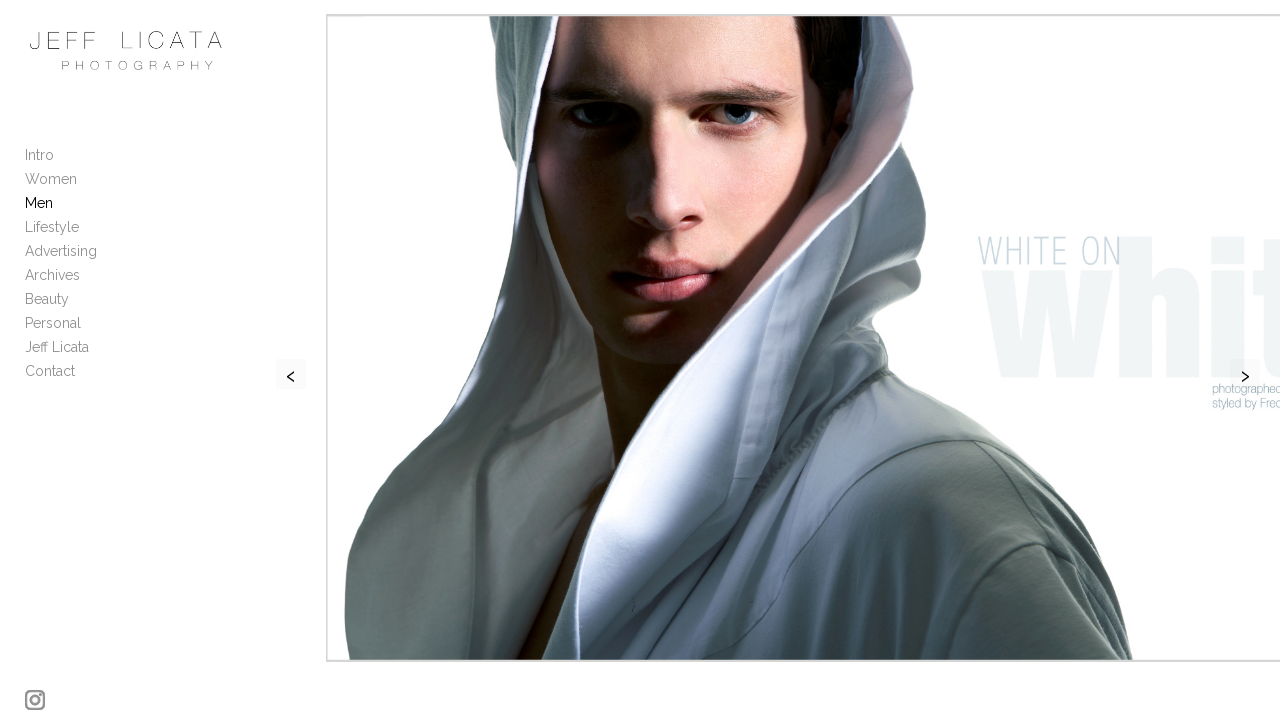

--- FILE ---
content_type: text/css
request_url: https://cdn.neonsky.app/menu-styles-v260126-017.css?t=1769471215198
body_size: 39717
content:
/* ======================================== */
/* MENU STYLES CSS - VERSION 260126-017 */
/* ======================================== */
/* Date: 2026-01-26 at 15:04:39 */
/* Description: y */
/* ======================================== */
/* Version Log: */
/* - Version bump for deployment */
/* - y */
/* ======================================== */

.sidebar::after {
  content: none !important;
}
/* ===================================================
   CSS VERSION TEST - Version 250814-005
   ===================================================
   This is a test indicator to confirm the latest CSS is loaded.
   If you see this comment in the browser dev tools, the new CSS is active.
   =================================================== */

@import url('https://fonts.googleapis.com/css2?family=Hanken+Grotesk:ital,wght@0,200;1,200&display=swap');

/* CSS VERSION 250814-005 - TEST MARKER */
/* Base Layout Styles */
body {
  margin: 0;
  padding: 0;
  overflow-x: hidden; /* Prevent horizontal scrolling */
  /* Don't force weight 200 globally - let it be determined by font-family (custom fonts vs system fonts) */
  /* Custom fonts like Hanken Grotesk will use 200, system fonts like Arial will use 400 */
}

/* Ensure standard bold tags use weight 600 (not 700) for better contrast with regular 200 weight */
strong, b {
  font-weight: 600 !important; /* Use 600 instead of bold (700) for better visibility */
}


/* Define primary colors in variables */
:root {
  --primary: hsl(93, 100%, 34%); /* Base green color for buttons */
  --primary-hover: hsl(93, 100%, 39%); /* Slightly lighter for hover states */
  --edit-button-color: #c0c0c0;
  --delete-button-color: #929292;
  --drag-handle-bg: #9b9b9ba9;
  --drag-handle-color: rgba(255, 255, 255, 0.5);
  --element-border: 2px solid #dddddd37;
  
  --menu-font-family: Arial, sans-serif;
  --menu-font-size: 16px;
  --menu-color: #333;
  --menu-active-color: #4682B4;
  --menu-hover-color: #3a6d96;
  --menu-vertical-spacing: 2px;
  --menu-background-color: #fafafa;
  --site-background-color: #ffffff;
  --sidebar-width: 15vw; /* Default sidebar width */
  --sidebar-edit-width: 44vw; /* Default sidebar width in edit mode */
  --font-weight: 200;
  
  /* Sidebar padding variables (instead of margins) */
  --sidebar-padding-top: 0px;
  --sidebar-padding-right: 0px;
  --sidebar-padding-bottom: 0px;
  --sidebar-padding-left: 0px;

  --menu-layout: sidebar;
  --mobile-header-height: 80px;
}

/* Add these rules near the TOP of your menu-styles.css file */

/* Hide edit UI elements by default until JS initializes */
body:not(.hydra-initialized) .edit-controls,
body:not(.hydra-initialized) .sidebar .element-controls,
body:not(.hydra-initialized) .sidebar .edit-btn,
body:not(.hydra-initialized) .sidebar .delete-btn,
body:not(.hydra-initialized) .sidebar .visibility-toggle,
body:not(.hydra-initialized) .sidebar .drag-handle,
body:not(.hydra-initialized) #editButton,
body:not(.hydra-initialized) #logoutButton {
  display: none !important;
  visibility: hidden !important;
  opacity: 0 !important;
}

/* Even in edit mode, don't show these until fully initialized */
body:not(.hydra-initialized) .sidebar.editing .controls,
body:not(.hydra-initialized) .sidebar.editing .edit-btn,
body:not(.hydra-initialized) .sidebar.editing .delete-btn,
body:not(.hydra-initialized) .sidebar.editing .element-controls,
body:not(.hydra-initialized) .edit-mode-active .edit-controls {
  display: none !important;
  visibility: hidden !important;
  opacity: 0 !important;
}

/* Base visibility rules - only show in edit mode after initialization */
.edit-btn,
.delete-btn,
.edit-controls,
.element-controls {
  display: none !important; 
}

/* Only show login button by default */
#loginBtn {
  display: block !important;
}

/* Hide logout and edit buttons by default */
#logoutButton,
#editButton {
  display: none !important;
}

/* Clean initial state for menu items */
.sidebar:not(.editing) .gallery-item-content {
  border: none !important;
  background: transparent !important;
}


/* Fix for the container layout with fixed sidebar width */
.container {
  display: flex;
  height: 100vh;
  overflow: hidden; /* Prevent outer scrolling */
  position: relative; /* For proper positioning */
}

body .container,
html body .container,
.sidebar + .container,
.sidebar ~ .container {
  max-width: 100vw !important;
  width: 100% !important;
  padding: 0 !important;
  margin: 0 !important;
}

/* Force all media queries to respect this override */
@media (min-width: 576px), (min-width: 768px), (min-width: 992px), (min-width: 1200px) {
  body .container,
  html body .container,
  .sidebar + .container,
  .sidebar ~ .container {
    max-width: 100vw !important;
    width: 100% !important;
  }
  
}

#loginBtn {
  display: none !important;
}

/* Set fixed sidebar width and prevent squashing */
.sidebar {
  width: var(--sidebar-width, 15vw); /* Use CSS variable for easy customization */
  min-width: 200px; /* Minimum width to prevent excessive squashing */
  max-width: 350px; /* Maximum width for large screens */
  height: 100vh;
  max-height: 100vh;
  overflow-y: auto;
  overflow-x: hidden;
  flex-shrink: 0; /* Prevent shrinking */
  position: relative; /* For proper positioning */
  z-index: 10; /* Ensure sidebar is above other elements */
  transition: width 0.3s ease, min-width 0.3s ease, max-width 0.3s ease; /* Smooth transition */
  display: flex;
  flex-direction: column;
}

.sidebar:not(.editing) {
  background-color: var(--menu-background-color, #fafafa);
}

.container {
  background-color: var(--site-background-color, #ffffff);
}

/* Gallery container with proper vertical scrolling */
.gallery-container {
  flex-grow: 1;
  display: flex;
  flex-direction: column;
  height: 100vh;
  overflow-y: auto; /* Enable vertical scrolling */
  position: relative; /* For proper positioning */
}

.gallery-iframe {
  flex-grow: 1;
  border: none !important;
  width: 100%;
  height: auto; /* Allow height to adjust to content */
  min-height: 100%; /* At least take full height */
}

/* Custom scrollbar styling */
.sidebar::-webkit-scrollbar {
  width: 0px;
}

.sidebar::-webkit-scrollbar-track {
  background: rgba(0,0,0,0.03);
}

.sidebar::-webkit-scrollbar-thumb {
  background-color: rgba(0,0,0,0.15);
  border-radius: 0px;
}

.sidebar::-webkit-scrollbar-thumb:hover {
  background-color: rgba(0,0,0,0.25);
}

/* Text Block Element Styles */
.sidebar-text-container {
  padding: 5px 0;
  margin: 5px 0;
  width: 100%;
}

.sidebar-text {
  padding: 10px;
  background-color: transparent;
  border-radius: 0px;
  font-size: 0.95em;
  color: #333; /* Consider using var(--menu-color) if that's the intended color */
  white-space: pre-wrap;
  word-break: break-word;
  /* Apply menu font family */
  font-family: var(--menu-font-family, inherit) !important;
  margin-bottom: 0.25em; /* Example: Tighter spacing */
  margin-top: 0;
}

/* Add this new rule */
.sidebar-text p {
  margin-bottom: 0.25em; /* Example: Tighter spacing */
  margin-top: 0;
}


.sidebar:not(.editing) .sidebar-text {
  background-color: transparent;
}

.edit-text-btn {
  margin-top: 8px;
  margin-bottom: 5px;
  padding: 5px 10px;
  background-color: var(--primary);
  color: white;
  border: none;
  border-radius: 0px;
  cursor: pointer;
  font-size: 14px;
}

.edit-text-btn:hover {
  background-color: var(--primary-hover);
}

.text-editor-overlay {
  position: fixed;
  top: 0;
  left: 0;
  width: 100%;
  height: 100%;
  background-color: rgba(0, 0, 0, 0.7);
  z-index: 9999;
  display: flex;
  align-items: center;
  justify-content: center;
}

.text-editor {
  background-color: white;
  border-radius: 0px;
  padding: 20px;
  max-width: 600px;
  width: 90%;
  box-shadow: 0 4px 12px rgba(0,0,0,0.2);
}

.text-editor textarea {
  width: 100%;
  min-height: 200px;
  padding: 10px;
  border-radius: 0px;
  border: 1px solid #ddd;
  font-family: inherit;
  font-size: inherit;
  resize: vertical;
  margin-bottom: 15px;
}

.edit-text-content {
  width: 100%;
  min-height: 150px;
  padding: 10px;
  border-radius: 0px;
  border: 1px solid #ddd;
  font-family: inherit;
  font-size: inherit;
  resize: vertical;
  margin-bottom: 10px;
}

/* Import Classic Form Styles */
.import-classic-form,
#importClassicForm,
body .sidebar .import-classic-form {
  padding: 0;
  max-height: 0;
  overflow: hidden;
  display: none !important; /* Use !important to override any conflicting styles */
  transition: all 0.3s ease;
  background-color: #f9f9f9;
}

.import-classic-form.visible,
#importClassicForm.visible,
body .sidebar .import-classic-form.visible {
  padding: 15px;
  max-height: 1200px;
  display: block !important; /* Use !important to ensure it shows when visible class is applied */
}

.import-classic-form h3 {
  margin-top: 0;
  margin-bottom: 10px;
  font-size: 16px;
  font-weight: 600;
  color: #333;
}

.import-classic-form p {
  margin-bottom: 15px;
  color: #666;
  font-size: 14px;
}

.import-classic-form input[type="text"],
.import-classic-form select {
  width: 100%;
  padding: 8px;
  margin-bottom: 5px;
  border: 1px solid #ddd;
  border-radius: 0px;
  background-color: rgba(255, 255, 255, 0.746);
}

.import-classic-form small {
  display: block;
  color: #666;
  font-size: 12px;
  margin-bottom: 10px;
}

.form-group {
  margin-bottom: 15px;
}

.import-status {
  margin: 15px 0;
  padding: 10px;
  background-color: #f5f5f5;
  border-radius: 0px;
  border: 1px solid #ddd;
}

.import-progress {
  height: 10px;
  background-color: #eee;
  border-radius: 5px;
  overflow: hidden;
  margin-bottom: 10px;
}

.progress-bar {
  height: 100%;
  width: 0;
  background-color: #4682B4;
  transition: width 0.3s ease;
}

.status-message {
  font-size: 14px;
  color: #666;
  text-align: center;
}

/* Style checkbox */
.import-classic-form input[type="checkbox"] {
  margin-right: 5px;
  vertical-align: middle;
}

/* Form actions */
.form-actions {
  display: flex;
  justify-content: flex-end;
  gap: 10px;
  margin-top: 15px;
}

/* Animation for progress bar */
@keyframes pulse {
  0% { opacity: 0.6; }
  50% { opacity: 1; }
  100% { opacity: 0.6; }
}

.importing .progress-bar {
  animation: pulse 1.5s infinite;
}

/* Header and Controls */
.sidebar-header {
  display: flex;
  justify-content: right;
  align-items: center;
  padding: 10px;
  gap: 8px;
  border-bottom: none !important;
  background-color: var(--menu-background-color, #fafafa);
  position: sticky;
  top: 0;
  z-index: 20;
}

/* Add a subtle separator between top sections */
.sidebar-header::after {
  content: '';
  position: absolute;
  bottom: 0;
  left: 10px;
  right: 10px;
  height: 1px;
  background: transparent;
}


/* Make each section handle its own scrolling */
.sidebar-header, 
.edit-controls {
  flex-shrink: 0; /* Prevent these from shrinking */
}

.sidebar-header:not(.editing) {
  background-color: var(--menu-background-color, #fafafa);
  border: none !important;
}


/* CONSISTENT TEXT COLOR between view and edit mode */
body .sidebar.editing .menu-item {
  font-family: var(--menu-font-family) !important;
  font-size: var(--menu-font-size) !important;
  color: var(--menu-color) !important;
}

body .sidebar.editing .menu-item:hover {
  color: var(--menu-hover-color) !important;
}

body .sidebar.editing li.active > .gallery-item-content .menu-item {
  color: var(--menu-active-color) !important;
}

/* Ensure menu item controls are visible in edit mode */
.sidebar.editing .controls .btn,
.sidebar.editing .visibility-toggle,
.sidebar.editing .edit-btn,
.sidebar.editing .delete-btn {
  display: flex !important;
  opacity: 1;
}

/* Make sure the controls container itself is visible */
.sidebar.editing .controls {
  display: flex !important;
  opacity: 1;
}

/* Reposition edit controls directly below header */
.edit-controls {
  display: flex;
  flex-wrap: nowrap;
  justify-content: right;
  align-items: center;
  padding: 10px;
  gap: 4px; /* Reduced from 8px to 4px */
  background-color: var(--menu-background-color, #fafafa);
  position: sticky;
  top: 50px;
  z-index: 19;
  border-bottom: 1px solid rgba(0,0,0,0.05);
  overflow-x: auto; /* Allow scrolling if needed on small screens */
}

.tree-container {
  height: auto !important;
  max-height: none !important;
  overflow: visible !important;
}

/* Add Form Styles */
.add-form {
  padding: 0 15px;
  max-height: 0;
  overflow: hidden;
  transition: all 0.3s ease;
  background-color: #f9f9f9;
  width: 100%;
  box-sizing: border-box;
}

.add-form.visible {
  padding: 15px;
  max-height: 400px;
}

.add-form input[type="text"] {
  width: 100%;
  padding: 8px;
  margin-bottom: 10px;
  border: 1px solid #ddd;
  border-radius: 0px;
}

/* Button Styles */
.btn {
  border-radius: 2px;
  padding: 5px 10px;
  cursor: pointer;
  font-size: 14px;
  display: inline-flex;
  align-items: center;
  justify-content: center;
  background-color: #d4d4d4;
  transition: background-color 0.2s;
  border: none !important;
  outline: none !important;
  box-shadow: none !important;
}

.btn:hover {
  background-color: #e5e5e5;
}

.btn-primary {
  background-color: var(--primary) !important;
  color: white !important;
  border-color: var(--primary) !important;
}

.btn-primary:hover {
  background-color: var(--primary-hover) !important;
}

.icon {
  width: 16px;
  height: 16px;
  margin-right: 4px;
}

ol.nested-sortable {
  height: auto !important; 
  max-height: none !important;
  overflow: visible !important;
  background-color: transparent !important;
}

ol.nested-sortable ol.nested-sortable {
  padding-left: 20px; /* Indentation for nested items */
  margin: 0;
}

.nested-sortable li {
  position: relative;
  margin: 3px 0;
  list-style: none;
  transition: transform 0.15s ease-out;
}

/* SortableJS Visual Styles */
.nested-sortable li.ghost {
  position: relative !important;
  opacity: 0.7 !important;
  background-color: rgba(70, 130, 180, 0.1) !important;
  border: 2px dashed rgba(55, 184, 108, 0.5) !important;
  margin: 4px 0 !important;
  height: auto !important;
  min-height: 30px !important;
  z-index: 1000 !important; /* Make sure ghost appears above other items */
  box-shadow: 0 0 4px rgba(70, 130, 180, 0.2) !important;
}

.nested-sortable li.chosen {
  background-color: transparent !important;
  opacity: 0.8;
  z-index: 1001; /* Higher than ghost */
  box-shadow: 0 4px 12px rgba(0, 0, 0, 0.15) !important;
}

.nested-sortable li.drag {
  opacity: 0.8;
  z-index: 1001;
}

/* Prevent text selection during dragging */
body.menu-item-dragging * {
  user-select: none !important;
}

/* Ensure hover styles don't interfere with drag */
body.menu-item-dragging .nested-sortable li:hover {
  background-color: transparent !important;
}

.highlight-dropzone {
  background-color: rgba(70, 130, 180, 0.05);
}

ol.nested-sortable:empty {
  border: 1px dashed rgba(0, 0, 0, 0.2);
  min-height: 15px;
  margin: 5px 0;
  border-radius: 0px;
}

/* Gallery Item Styling */
.gallery-item-content {
  display: flex;
  align-items: center;
  width: 100%;
  padding: 0px 0px;
  border: 1px solid #eee;
  border-radius: 0px;
  margin: 3px 0;
  background-color: #fafafa;
}

/* Prevent text selection during drag operations */
.nested-sortable-handle,
.drag-handle,
.sortable-ghost,
.sortable-chosen,
.sortable-drag,
body.sidebar-element-dragging .sidebar,
body.menu-item-dragging .sidebar,
body.sidebar-element-dragging .sidebar *,
body.menu-item-dragging .sidebar * {
  user-select: none !important;
  -webkit-user-select: none !important;
  -moz-user-select: none !important;
  -ms-user-select: none !important;
}

.nested-sortable.highlight-dropzone {
  background-color: rgba(70, 130, 180, 0.05);
  border-radius: 0px;
  min-height: 10px;
}

.nested-sortable-handle {
  cursor: move;
  cursor: grab;
}

.nested-sortable-handle:active {
  cursor: grabbing;
}

.has-children > .gallery-item-content {
  font-weight: 200;
  background-color: rgba(0, 0, 0, 0.02);
}

/* Menu Item Styling */
.menu-item {
  flex-grow: 1;
  padding-left: 4px;
  cursor: pointer;
  order: 1 !important; 
  margin-right:4px;
  font-weight: 200 !important;
}

/* Active and Hover States */
li.active > .gallery-item-content {
  background-color: rgba(147, 147, 147, 0);
  border-color: rgba(190, 190, 190, 0);
}

li:not(.active) > .gallery-item-content:hover {
  background-color: rgba(0, 0, 0, 0.03);
}

/* Controls Container */
.controls {
  display: flex;
  opacity: 0.7;
  order: 3 !important; /* Keep controls at the very end */
  position: relative;
  z-index: 10;
  pointer-events: auto;
}

.controls:hover {
  opacity: 1;
}

/* Ensure controls on nested items are accessible */
ol.nested-sortable li .controls,
ol.nested-sortable ol.nested-sortable li .controls {
  position: relative;
  z-index: 10 !important;
  pointer-events: auto !important;
}

/* Ensure edit and visibility buttons are clickable on nested items */
ol.nested-sortable li .controls .edit-btn,
ol.nested-sortable li .controls .visibility-toggle,
ol.nested-sortable ol.nested-sortable li .controls .edit-btn,
ol.nested-sortable ol.nested-sortable li .controls .visibility-toggle {
  position: relative;
  z-index: 11 !important;
  pointer-events: auto !important;
}

/* Submenu Toggle Styles */
.submenu-toggle {
  display: inline-flex;
  align-items: center;
  justify-content: right;
  width: 24px;
  height: 24px;
  margin-right: 0 !important;  /* Remove right margin */
  margin-left: 4px !important; /* Add left margin instead */
  order: 2 !important; 
  cursor: pointer;
  transition: transform 0.2s ease;
}


/* Collapsed/Expanded States */
li:not(.expanded) > ol.nested-sortable {
  display: none;
}

/* Ensure expanded folders show their nested lists - override with higher specificity */
li.expanded > ol.nested-sortable {
  display: block !important;
  visibility: visible !important;
  opacity: 1 !important;
  height: auto !important;
  max-height: none !important;
  overflow: visible !important;
}

/* CRITICAL: Ensure nested lists are visible when parent has expanded class, even with inline styles */
li.expanded > ol.nested-sortable[style*="display"] {
  display: block !important;
}

/* Ensure nested lists are not hidden by parent overflow in sidebar */
.sidebar li.expanded > ol.nested-sortable,
#galleryTree li.expanded > ol.nested-sortable {
  display: block !important;
  visibility: visible !important;
  opacity: 1 !important;
  overflow: visible !important;
}

/* Hidden folders in edit mode should respect expanded/collapsed state like visible folders */
/* Only show nested list if folder is expanded, even if parent is hidden */
.sidebar.editing li.hidden-gallery.expanded > ol.nested-sortable,
.sidebar.editing li[data-visible="false"].expanded > ol.nested-sortable {
  display: block !important;
}

/* Hide nested list when hidden folder is collapsed */
.sidebar.editing li.hidden-gallery:not(.expanded) > ol.nested-sortable,
.sidebar.editing li[data-visible="false"]:not(.expanded) > ol.nested-sortable {
  display: none !important;
}

/* Indentation Levels */
.indent-level-1 {
  padding-left: 20px;
}

.indent-level-2 {
  padding-left: 40px;
}

.indent-level-3 {
  padding-left: 60px;
}

/* Edit Form Styling */
.edit-form {
  padding: 15px;
  background-color: transparent;
  border-radius: 0px;
  margin: 5px 0;
}

.form-group {
  margin-bottom: 10px;
}

.form-group label {
  display: block;
  margin-bottom: 5px;
  font-weight: 200;
}

.parent-select {
  width: 100%;
  padding: 8px;
  border: 1px solid #ddd;
  border-radius: 0px;
  background-color: white;
  margin-bottom: 10px;
}

#galleryParentContainer {
  margin-top: 10px;
}

#galleryParent {
  width: 100%;
  padding: 8px;
  border: 1px solid #ddd;
  border-radius: 0px;
  background-color: white;
}

/* Visibility Toggle Styles */
.visibility-toggle {
  cursor: pointer;
  opacity: 0.6;
  transition: opacity 0.2s;
}

.visibility-toggle:hover {
  opacity: 1;
}

.visibility-toggle.hidden {
  opacity: 0.3;
}

/* Hidden Gallery Styles */
li.hidden-gallery {
  opacity: 0.6;
}

/* Radio Button Styles */
.radio-group {
  margin: 10px 0;
}

.radio-group label {
  margin-right: 10px;
  display: inline-block;
}

/* URL Input Container */
#urlInputContainer {
  transition: all 0.3s ease;
}

/* Tree Structure Styling */
.tree {
  padding: 0;
  margin: 0;
}

/* Error Notification */
.drag-error-notification {
  position: fixed;
  top: 10px;
  right: 10px;
  background-color: #f8d7da;
  color: #721c24;
  padding: 10px 15px;
  border-radius: 0px;
  box-shadow: 0 2px 4px rgba(0,0,0,0.2);
  z-index: 9999;
  opacity: 1;
  transition: opacity 0.5s ease;
}

/* Enhanced Drag Styles */
.nested-sortable li.ghost {
  position: relative;
  opacity: 0.6;
  background-color: rgba(70, 130, 180, 0.3);
  border: 2px dashed rgba(70, 180, 99, 0.7);
  box-shadow: 0 0 8px rgba(70, 130, 180, 0.4);
}

.nested-sortable li.invalid-target {
  background-color: rgba(220, 53, 69, 0.1);
  border: 2px dashed rgba(220, 53, 69, 0.5);
}

/* Empty list highlighting for drop targets */
.nested-sortable:empty.highlight-dropzone {
  border: 2px dashed rgba(70, 130, 180, 0.3);
  min-height: 30px;
  margin: 5px 0;
  border-radius: 0px;
}

/* -------------------------------
   VIEW MODE SPECIFIC STYLES
------------------------------- */
.sidebar:not(.editing) {
  background-color: #fafafa;
}

/* Clean text-only menu in View mode */
.sidebar:not(.editing) .gallery-item-content {
  border: none;
  background: transparent;
  padding: 0px 0px;
  margin: 2px 0;
}

.sidebar:not(.editing) .menu-item {
  font-family: var(--menu-font-family, Arial, sans-serif);
  font-size: var(--menu-font-size, 16px);
  color: var(--menu-color, #333);
  transition: color 0.2s;
  font-weight: 200;
}

.sidebar:not(.editing) .menu-item:hover {
  color: var(--menu-hover-color, #4682B4);
}

/* Active item in View mode */
.sidebar:not(.editing) li.active > .gallery-item-content .menu-item {
  color: var(--menu-active-color, #4682B4);
  font-weight: 200;
}

/* Grid Image Titles - 10px larger than menu font */
/* These are the titles that appear over images in the grid/masonry layout */
.grid-image-title.desktop-title h3,
.grid-image-title.mobile-title h3 {
  font-weight: 200 !important;
  font-size: calc(var(--menu-font-size, 16px) + 10px) !important; /* 10px larger than menu font */
  line-height: 1.2 !important;
}

/* Slightly stronger specificity for overlay wrapper to ensure inheritance */
.grid-image-overlay .grid-image-title h3 {
  font-weight: 200 !important;
}

/* Mobile adjustments for tight layouts */
@media (max-width: 768px), (max-aspect-ratio: 1/1) {
  .grid-image-title.desktop-title h3,
  .grid-image-title.mobile-title h3 {
    font-size: calc(var(--menu-font-size, 16px) + 10px) !important; /* 10px larger than menu font on mobile too */
  }
}

/* Hide edit controls in view mode */
.sidebar:not(.editing) .controls .btn {
  display: none;
}

/* Submenu toggle in View mode - only show on hover */
.sidebar:not(.editing) .submenu-toggle {
  opacity: 0;
  transition: opacity 0.3s ease;
}

.sidebar:not(.editing) .gallery-item-content:hover .submenu-toggle {
  opacity: 0.7;
}

/* Force hide element headers in view mode with maximum specificity */
.sidebar:not(.editing) .element-header,
body .sidebar:not(.editing) .element-header,
html body .sidebar:not(.editing) .element-header,
.sidebar:not(.editing) .sidebar-element .element-header,
.sidebar:not(.editing) .menu-element .element-header,
.sidebar:not(.editing) .text-element .element-header,
.sidebar:not(.editing) .image-element .element-header {
  display: none !important;
  visibility: hidden !important;
  opacity: 0 !important;
  pointer-events: none !important;
  height: 0 !important;
  overflow: hidden !important;
  position: absolute !important;
}

/* Hide hidden elements in view mode */
.sidebar:not(.editing) .sidebar-element[data-visible="false"],
.sidebar:not(.editing) li.hidden-gallery,
.sidebar:not(.editing) li[data-visible="false"],
.sidebar:not(.editing) .gallery-item-content[data-visible="false"] {
  display: none !important;
}

/* Hide invisible items in horizontal menu (view mode) */
body.menu-layout-horizontal:not(.edit-mode-active) .horizontal-menu-item[data-visible="false"],
body.menu-layout-horizontal:not(.edit-mode-active) .horizontal-submenu-item[data-visible="false"] {
  display: none !important;
}

/* Dim invisible items in horizontal menu (edit mode) */
body.menu-layout-horizontal.edit-mode-active .horizontal-menu-item[data-visible="false"],
body.menu-layout-horizontal.edit-mode-active .horizontal-submenu-item[data-visible="false"] {
  opacity: 0.6 !important;
  pointer-events: auto !important;
}

/* -------------------------------
   EDIT MODE SPECIFIC STYLES
------------------------------- */
.sidebar.editing {
  width: var(--sidebar-edit-width, 44vw); /* Use CSS variable with fallback */
  min-width: 300px; /* Larger minimum width in edit mode */
  max-width: 44vw; /* Larger maximum width in edit mode */
  background-color: #f0f0f0;
}

/* More prominent editing indicators */
.sidebar.editing .gallery-item-content {
  background-color: transparent;
  box-shadow: 0 1px 3px rgba(0,0,0,0.05);
  border: none !important; /* Remove border in edit mode */
}

.sidebar.editing .nested-sortable-handle {
  background-color: rgba(70, 130, 180, 0.05);
  border-radius: 0px;
}

/* Elements in edit mode - transparent backgrounds */
.sidebar.editing .sidebar-element,
.sidebar.editing .menu-element,
.sidebar.editing .image-element,
.sidebar.editing .text-element {
  background-color: transparent !important;
  border: none !important; /* Remove border in edit mode */
  box-shadow: 0 1px 3px rgba(0, 0, 0, 0.1) !important;
  margin-bottom: 10px;
  border-radius: 0px;
}

/* Hover effects for elements */
.sidebar.editing .sidebar-element:hover,
.sidebar.editing .menu-element:hover,
.sidebar.editing .image-element:hover,
.sidebar.editing .text-element:hover,
.sidebar.editing .gallery-item-content:hover {
  box-shadow: 0 2px 8px rgba(0, 0, 0, 0.2) !important;
  border: none !important; /* Remove border on hover */
}

/* Text content transparency */
.sidebar-text {
  background-color: transparent !important;
}


/* Element headers - make transparent like page UI */
.sidebar.editing .element-header {
  background-color: transparent !important;
  padding: 8px 2px !important;
}

/* Control buttons - match page UI styling */
.sidebar.editing .btn.edit-btn svg,
.btn.edit-btn svg,
.edit-btn svg {
  color: var(--edit-button-color) !important;
  stroke: var(--edit-button-color) !important;
}

.sidebar.editing .btn.delete-btn svg,
.btn.delete-btn svg,
.delete-btn svg {
  color: var(--delete-button-color) !important;
  stroke: var(--delete-button-color) !important;
}

/* Drag handle styling to match page UI */
.sidebar.editing .drag-handle {
  display: inline-flex !important;
  visibility: visible !important;
  opacity: 1 !important;
  cursor: grab !important;
  background-color: var(--drag-handle-bg) !important;
  color: var(--drag-handle-color) !important;
  padding: 4px !important;
  border-radius: 0px !important;
  margin-left: 8px !important;
  width: 24px !important;
  height: 24px !important;
  align-items: center !important;
  justify-content: center !important;
  border: none !important;
  outline: none !important;
  box-shadow: none !important;
}

.sidebar.editing .drag-handle svg {
  color: var(--drag-handle-color) !important;
  stroke: var(--drag-handle-color) !important;
  fill: none !important;
}

/* Ensure content areas are transparent */
.sidebar-element .element-content,
.text-element .sidebar-text-container,
.image-element .sidebar-image-container {
  background-color: transparent !important;
}

/* Make sure the tree container is transparent */
.tree-container,
#galleryTree {
  background-color: transparent !important;
}

/* Ensure hidden galleries remain visible in edit mode */
.sidebar.editing li.hidden-gallery,
.sidebar.editing li[data-visible="false"] {
  display: list-item !important; /* Use list-item, not flex, to maintain list structure */
  visibility: visible !important;
  opacity: 0.6 !important; /* Dimmed to indicate hidden status */
  pointer-events: auto !important;
  position: relative !important;
}

/* CRITICAL: Ensure nested items inside folders (ol.nested-sortable) get dimmed when they have hidden-gallery class */
.sidebar.editing ol.nested-sortable > li.hidden-gallery,
.sidebar.editing ol.nested-sortable > li[data-visible="false"],
body.edit-mode-active .sidebar ol.nested-sortable > li.hidden-gallery,
body.edit-mode-active .sidebar ol.nested-sortable > li[data-visible="false"] {
  display: list-item !important;
  visibility: visible !important;
  opacity: 0.6 !important;
  pointer-events: auto !important;
  position: relative !important;
}

.sidebar.editing ol.nested-sortable > li.hidden-gallery > .gallery-item-content,
.sidebar.editing ol.nested-sortable > li[data-visible="false"] > .gallery-item-content,
body.edit-mode-active .sidebar ol.nested-sortable > li.hidden-gallery > .gallery-item-content,
body.edit-mode-active .sidebar ol.nested-sortable > li[data-visible="false"] > .gallery-item-content {
  display: flex !important;
  visibility: visible !important;
  opacity: 0.6 !important;
  pointer-events: auto !important;
  position: relative !important;
}

.sidebar.editing .gallery-item-content[data-visible="false"],
.sidebar.editing .sidebar-element[data-visible="false"] {
  display: flex !important;
  visibility: visible !important;
  opacity: 0.6 !important; /* Dimmed to indicate hidden status */
  pointer-events: auto !important;
  position: relative !important;
}


/* Corrected gallery-item-content styling for hidden items */
.sidebar.editing .gallery-item-content[data-visible="false"] {
  display: flex !important;
  opacity: 0.6;
}

/* Fix for hidden list items to display properly */
.sidebar.editing li.hidden-gallery > .gallery-item-content {
  display: flex !important;
}

/* Ensure nested lists inside hidden folders are visible in edit mode */
.sidebar.editing li.hidden-gallery > ol.nested-sortable,
.sidebar.editing li[data-visible="false"] > ol.nested-sortable {
  display: block !important;
  visibility: visible !important;
  opacity: 1 !important; /* Children should be fully visible even if parent is dimmed */
}

/* Ensure children of hidden folders are visible in edit mode */
.sidebar.editing li.hidden-gallery > ol.nested-sortable > li,
.sidebar.editing li[data-visible="false"] > ol.nested-sortable > li {
  display: list-item !important;
  visibility: visible !important;
  opacity: 0.6 !important; /* Dimmed to match parent */
}

/* Ensure hidden galleries are dimmed in sidebar edit mode even when horizontal layout is active */
body.menu-layout-horizontal.edit-mode-active .sidebar.editing li.hidden-gallery,
body.menu-layout-horizontal.edit-mode-active .sidebar.editing li[data-visible="false"],
body.menu-layout-horizontal.edit-mode-active .sidebar li.hidden-gallery,
body.menu-layout-horizontal.edit-mode-active .sidebar li[data-visible="false"] {
  display: list-item !important;
  visibility: visible !important;
  opacity: 0.6 !important;
  pointer-events: auto !important;
  position: relative !important;
}

body.menu-layout-horizontal.edit-mode-active .sidebar.editing li.hidden-gallery > .gallery-item-content,
body.menu-layout-horizontal.edit-mode-active .sidebar.editing .gallery-item-content[data-visible="false"],
body.menu-layout-horizontal.edit-mode-active .sidebar li.hidden-gallery > .gallery-item-content,
body.menu-layout-horizontal.edit-mode-active .sidebar .gallery-item-content[data-visible="false"] {
  display: flex !important;
  visibility: visible !important;
  opacity: 0.6 !important;
  pointer-events: auto !important;
  position: relative !important;
}

body.menu-layout-horizontal.edit-mode-active .sidebar.editing li.hidden-gallery > ol.nested-sortable > li,
body.menu-layout-horizontal.edit-mode-active .sidebar.editing li[data-visible="false"] > ol.nested-sortable > li,
body.menu-layout-horizontal.edit-mode-active .sidebar li.hidden-gallery > ol.nested-sortable > li,
body.menu-layout-horizontal.edit-mode-active .sidebar li[data-visible="false"] > ol.nested-sortable > li {
  display: list-item !important;
  visibility: visible !important;
  opacity: 0.6 !important;
}

/* CRITICAL: Ensure nested children inside folders get dimmed when they have hidden-gallery class */
/* This specifically targets children that are nested inside folders (ol.nested-sortable) */
body.menu-layout-horizontal.edit-mode-active .sidebar.editing ol.nested-sortable > li.hidden-gallery,
body.menu-layout-horizontal.edit-mode-active .sidebar.editing ol.nested-sortable > li[data-visible="false"],
body.menu-layout-horizontal.edit-mode-active .sidebar ol.nested-sortable > li.hidden-gallery,
body.menu-layout-horizontal.edit-mode-active .sidebar ol.nested-sortable > li[data-visible="false"] {
  display: list-item !important;
  visibility: visible !important;
  opacity: 0.6 !important;
  pointer-events: auto !important;
  position: relative !important;
}

body.menu-layout-horizontal.edit-mode-active .sidebar.editing ol.nested-sortable > li.hidden-gallery > .gallery-item-content,
body.menu-layout-horizontal.edit-mode-active .sidebar.editing ol.nested-sortable > li[data-visible="false"] > .gallery-item-content,
body.menu-layout-horizontal.edit-mode-active .sidebar ol.nested-sortable > li.hidden-gallery > .gallery-item-content,
body.menu-layout-horizontal.edit-mode-active .sidebar ol.nested-sortable > li[data-visible="false"] > .gallery-item-content {
  display: flex !important;
  visibility: visible !important;
  opacity: 0.6 !important;
  pointer-events: auto !important;
  position: relative !important;
}

/* Ensure deeply nested items (nested folders) also get dimmed */
body.menu-layout-horizontal.edit-mode-active .sidebar.editing ol.nested-sortable ol.nested-sortable > li.hidden-gallery,
body.menu-layout-horizontal.edit-mode-active .sidebar.editing ol.nested-sortable ol.nested-sortable > li[data-visible="false"],
body.menu-layout-horizontal.edit-mode-active .sidebar ol.nested-sortable ol.nested-sortable > li.hidden-gallery,
body.menu-layout-horizontal.edit-mode-active .sidebar ol.nested-sortable ol.nested-sortable > li[data-visible="false"] {
  display: list-item !important;
  visibility: visible !important;
  opacity: 0.6 !important;
  pointer-events: auto !important;
  position: relative !important;
}

/* -------------------------------
   STYLE EDITOR IMPROVEMENTS
------------------------------- */
/* Style Editor Positioning and Visibility */
#menuStyleEditor {
  background-color: transparent !important;
  margin-bottom: 15px;
  max-height: none;
  z-index: 100;
  box-sizing: border-box;
  overflow-y: visible;
  border-radius: 0px;
  transition: all 0.2s ease;
  padding: 0;
  margin: 0 0 20px 0;
}

.style-editor-wrapper {
  background-color: transparent !important;
  border-radius: 0px;
  width: 100%;
  overflow: visible;
  backdrop-filter: blur(2px);
  border: 1px solid transparent !important;
}

.style-editor-panel {
  box-sizing: border-box;
  width: 100%;
  background-color: transparent !important;
  border: 1px solid transparent !important;
}

.style-editor-panel h3 {
  margin-top: 0;
  margin-bottom: 15px;
  padding-bottom: 8px;
  color: rgba(0, 0, 0, 0.8); /* Slightly darkened text */
  font-weight: 500;
}

.style-form {
  display: flex;
  flex-direction: column;
  gap: 12px;
  width: 100%;
}

.style-form .form-group {
  width: 100%;
  box-sizing: border-box;
}

/* Make form group headings more visible */
.style-form .form-group label {
  color: rgba(0, 0, 0, 0.8); /* Slightly darkened text */
  font-weight: 500;
}

/* Ensure color pickers + text fields fit properly */
.form-group:has(input[type="color"]) {
  display: grid;
  grid-template-columns: auto 1fr;
  align-items: center;
  gap: 8px;
}

.form-group:has(input[type="color"]) label {
  grid-column: 1 / 3;
}

/* Make text inputs display properly */
.style-form input[type="text"],
.style-form input[type="color"] {
  width: 100%;
  box-sizing: border-box;
  padding: 6px 8px;
  border: 1px solid #ddd;
  border-radius: 0px;
  background-color: rgba(255, 255, 255, 0.745); /* More solid background */
  border: 1px solid rgba(200, 200, 200, 0.8);
}



/* Sidebar image container */
.sidebar-image-container {
  display: flex;
  flex-direction: column;
  align-items: center;
  width: 100%;
  padding: 10px 0;
  background-color: transparent;
}

/* Sidebar image */
.sidebar-image {
  max-width: 100%;
  height: auto;
  background-color: transparent !important;
}

/* Image placeholder for edit mode */
.sidebar.editing .image-placeholder {
  background-color: rgba(245, 245, 245, 0.7) !important;
  border: 1px dashed rgba(221, 221, 221, 0.8) !important;
}

/* Upload image button */
.upload-image-btn {
  margin-top: 10px;
  padding: 6px 12px;
  background-color: var(--primary);
  color: white;
  border: none;
  border-radius: 0px;
  cursor: pointer;
  font-size: 14px;
}

.upload-image-btn:hover {
  background-color: var(--primary-hover);
}

/* Edit form for elements */
.element-edit-form {
  padding: 15px;
  background-color: transparent;
  border-radius: 0px !important;
  display: flex;
  flex-direction: column;
  gap: 10px;
  max-height: calc(100vh - 200px);
  overflow-y: auto;
  overflow-x: hidden;
}

.element-edit-form label {
  font-weight: 500;
  margin-bottom: 3px;
  display: block;
}

.element-edit-form input[type="text"] {
  width: 100%;
  padding: 8px;
  border: 1px solid #ddd;
  border-radius: 0px !important
}

.edit-form-buttons {
  display: flex;
  gap: 10px;
  margin-top: 5px;
}

/* Image preview in edit form */
.image-preview-container {
  margin: 10px 0;
}

.image-preview {
  max-width: 100%;
  margin-top: 5px;
  border: 0px solid transparent !important;
  box-shadow: none !important;
}

/* Image uploader overlay */
.image-uploader-overlay {
  position: fixed;
  top: 0;
  left: 0;
  width: 100%;
  height: 100%;
  background-color: rgba(0, 0, 0, 0.7);
  z-index: 9999;
  display: flex;
  align-items: center;
  justify-content: center;
}

/* Drop zone for image uploader */
.drop-zone {
  border: 2px dashed #ccc;
  border-radius: 0px;
  padding: 40px 20px;
  text-align: center;
  cursor: pointer;
  background-color: #fafafa;
  transition: all 0.3s ease;
}

.drop-zone:hover {
  background-color: #f0f0f0;
  border-color: #aaa;
}

/* Sidebar element form */
.sidebar-element-form {
  padding: 15px;
  background-color: #f5f5f5;
  border: 1px solid #ddd;
  border-radius: 0px !important;
  margin: 10px 0;
  transition: all 0.3s ease;
  width: 100%;
  box-sizing: border-box;
  display: none;
}

.sidebar-element-form.visible {
  max-height: 400px;
  padding: 15px;
  display: block;
}

.sidebar-element-form h3 {
  margin-top: 0;
  margin-bottom: 10px;
  font-size: 16px;
}

.sidebar-element-form p {
  margin-bottom: 15px;
  font-size: 14px;
}

.sidebar-element-form .radio-group {
  display: flex;
  flex-direction: column;
  gap: 8px;
  margin-bottom: 15px;
}

.sidebar-element-form .form-actions {
  display: flex;
  gap: 10px;
}

/* Sortable styles for sidebar elements */
.sidebar-elements-container .sortable-ghost {
  opacity: 0.4;
  background-color: rgba(70, 130, 180, 0.1);
  border: 2px dashed rgba(70, 130, 180, 0.5);
}

.sidebar-elements-container .sortable-chosen {
  z-index: 10;
  background-color: transparent !important;
}

.sidebar-elements-container .sortable-drag {
  border: 1px dashed #21f3aa;
  background-color: rgba(227, 242, 253, 0.7);
  box-shadow: 0 2px 8px rgba(0, 0, 0, 0.1);
}

/* Edit mode specific styles for sidebar elements */
.sidebar.editing .sidebar-element {
  border: 1px solid #eee;
  background-color: transparent;
  margin-left: 10px;
  margin-right: 10px;
  padding-right: 5px;
}

/* Image uploader modal */
.image-uploader-modal {
  background-color: white;
  border-radius: 0px;
  padding: 20px;
  max-width: 500px;
  width: 90%;
  box-shadow: 0 4px 12px rgba(0,0,0,0.2);
}

.image-uploader-modal h3 {
  margin-top: 0;
  margin-bottom: 15px;
}

.image-uploader-modal .uploader-header {
  display: flex;
  justify-content: space-between;
  align-items: center;
  margin-bottom: 15px;
}

.image-uploader-modal .close-btn {
  font-size: 24px;
  background: none;
  border: none;
  cursor: pointer;
}

/* Size slider in image uploader */
.size-container {
  margin: 15px 0;
}

.size-container label {
  display: block;
  margin-bottom: 5px;
}

.size-container input[type="range"] {
  width: 100%;
}

/* Mobile responsiveness */
@media (max-width: 768px) {
  .container {
    flex-direction: column;
    width:100vw;
  }
  
  .sidebar {
    width: 85vw !important; /* Force mobile menu width - override CSS variable */
    max-height: 100vh;
  }
  
  .gallery-container {
    height: auto;
  }
  
  /* Hide image elements marked to hide from mobile menu */
  .sidebar .hide-from-mobile-menu {
    display: none !important;
  }
}


#galleryTree {
  height: auto !important;
  max-height: none !important;
  overflow: visible !important;
}

.sidebar:after {
  content: '';
  display: block;
  height: 50px;
  width: 100%;
}

/* -------------------------------------
   MOBILE HEADER AND RESPONSIVE STYLES
-------------------------------------- */

/* Mobile Header Styles */
.mobile-header {
  display: none;
  position: fixed;
  top: 0;
  left: 0;
  width: 100%;
  height: 60px;
  background-color: var(--menu-background-color, #fafafa);
  z-index: 100;
  padding: 0 15px;
  align-items: center;
  justify-content: space-between;
  box-shadow: 0 2px 2px rgba(0,0,0,0.05);
}

.mobile-header-image {
  max-width: 70%;
  display: block;
  margin: 0 auto;
  object-fit: contain;
}

/* Mobile header content container */
.mobile-header-content {
  display: flex;
  align-items: center;
  justify-content: center;
  height: 100%;
  flex: 1;
  overflow: hidden;
  padding: 0 10px;
}

/* Text styling for different content types */
.mobile-header-text, 
.mobile-header-menu-title, 
.mobile-header-title {
  text-align: center;
  width: 100%;
  overflow: hidden;
  text-overflow: ellipsis;
  white-space: nowrap;
  font-size: 18px;
  font-weight: 200;
  color: var(--menu-color, #333);
}


.hamburger-btn {
  background: none;
  border: none;
  cursor: pointer;
  width: 40px;
  height: 40px;
  display: flex;
  align-items: center;
  justify-content: center;
  padding: 0;
  margin-right: 20px;
  z-index: 101;
}

.hamburger-icon {
  width: 24px;
  height: 18px;
  position: relative;
  display: flex;
  flex-direction: column;
  justify-content: space-between;
}

.hamburger-line {
  display: block;
  width: 100%;
  height: 2px;
  background-color: var(--menu-color, #333);
  transition: transform 0.3s ease, opacity 0.3s ease;
}

.hamburger-btn.active .hamburger-line:nth-child(1) {
  transform: translateY(8px) rotate(45deg);
}

.hamburger-btn.active .hamburger-line:nth-child(2) {
  opacity: 0;
}

.hamburger-btn.active .hamburger-line:nth-child(3) {
  transform: translateY(-8px) rotate(-45deg);
}

/* Mobile backdrop */
.mobile-backdrop {
  display: none;
  position: fixed;
  top: 0;
  left: 0;
  width: 100%;
  height: 100%;
  background-color: rgba(0, 0, 0, 0.5);
  z-index: 98;
  opacity: 0;
  transition: opacity 0.3s ease;
}

.mobile-backdrop.active {
  opacity: 1;
}

/* Mobile Responsive Styles */
@media (max-width: 768px) {
  .mobile-header {
    display: flex;
  }
  
  .mobile-backdrop.mobile-open {
    display: block;
  }
  
  .container {
    flex-direction: column;
    padding-top: 60px; /* Space for fixed header */
  }
  
  .sidebar {
    position: fixed;
    top: 60px;
    right: -85vw; /* Off-screen by default - using vw for responsive width */
    width: 85vw !important; /* Force mobile menu width - override CSS variable */
    min-height: calc(100vh - 60px);
    max-height: calc(100vh - 60px);
    height: calc(100vh - 60px);
    z-index: 99;
    transition: right 0.3s ease;
    box-shadow: -2px 0 5px rgba(0,0,0,0.1);
    overflow-y: auto;
    -webkit-overflow-scrolling: touch; /* Smooth scrolling on iOS */
    padding-bottom: 60px !important; /* Extra padding for mobile Safari address bar */
    background-color: var(--menu-background-color, #fafafa) !important; /* Ensure background color is applied on mobile */
  }
  
  .sidebar.mobile-open {
    right: 0;
    width: 85vw !important; /* Force mobile menu width for sidebar layout */
    background-color: var(--menu-background-color, #fafafa) !important; /* Ensure background color is applied when mobile menu is open */
  }
  
  /* Ensure menu content has bottom spacing on mobile to prevent address bar snap-back */
  .sidebar .tree-container,
  .sidebar .sidebar-elements-container,
  .sidebar ol.nested-sortable:last-child {
    padding-bottom: 60px !important;
  }
  
  .gallery-container {
    width: 100%;
  }
  
  /* Adjust edit controls for mobile */
  .edit-controls {
    flex-wrap: wrap;
  }
  
  .edit-controls .btn {
    padding: 6px 8px;
    font-size: 13px;
    flex: 1;
    min-width: 0;
    white-space: nowrap;
    margin: 0 2px;
  }
  
  /* Hide login/logout buttons on mobile header */
  .mobile-header #loginBtn,
  .mobile-header #logoutBtn {
    display: none !important;
  }
}

/* For smaller screens */
@media (max-width: 480px) {
  .sidebar {
    width: 85vw; /* Use vw for consistency with larger mobile screens */
  }
  
  /* Make gallery items more tappable on small screens */
  .sidebar:not(.editing) .gallery-item-content {
    padding: 5px 0;
  }
  
  .sidebar:not(.editing) .menu-item {
    padding: 8px 0;
    display: block;
  }
}

/* Direct Gallery Container styles */
.direct-gallery-container {
  width: 100%;
  height: 100%;
  overflow: auto;
  background-color: #ffffff;
  display: flex;
  flex-direction: column;
}

/* Gallery loading indicator */
.gallery-loading {
  padding: 40px;
  text-align: center;
  color: #66666665;
  position: relative;
  opacity: 0 !important;
}

.gallery-loading:after {
  content: '';
  display: inline-block;
  width: 24px;
  height: 24px;
  margin-left: 10px;
  border: 2px solid #ccc;
  border-radius: 50%;
  border-top-color: #34db9b;
  animation: spin 1s linear infinite;
  vertical-align: middle;
  opacity: 0 !important;
}

@keyframes spin {
  0% { transform: rotate(0deg); }
  100% { transform: rotate(360deg); }
}

/* Make sure to hide the iframe when using direct loading */
.gallery-iframe.hidden {
  display: none !important;
  visibility: hidden !important;
  opacity: 0 !important;
  height: 0 !important;
  position: absolute !important;
}

/* Gallery Visibility Overrides */
.gallery-iframe, 
#galleryFrame,
iframe#galleryFrame,
.gallery-container iframe {
  /* Default to block display */
  display: block !important;
  visibility: visible !important;
  opacity: 1 !important;
  position: relative !important;
  z-index: 2 !important;
}

/* Only hide the iframe when viewing a page */
body:has(.page-container[style*="display: block"]) .gallery-iframe,
body:has(.page-container:not([style*="display: none"])) #galleryFrame {
  display: none !important;
  visibility: hidden !important;
}

/* Special helper class */
.gallery-visible {
  display: block !important;
  visibility: visible !important;
  opacity: 1 !important;
}

.gallery-hidden {
  display: none !important;
  visibility: hidden !important;
  opacity: 0 !important;
}

/* Ensure page containers are completely hidden when not active */
.page-container[style*="display: none"] {
  visibility: hidden !important;
  opacity: 0 !important;
}

/* ---------------------------------
   RICH TEXT EDITOR CSS FIXES
---------------------------------- */

/* Style for rendered rich text content (with alignment fixes) */
.sidebar-text .ql-align-center, 
.sidebar-text *[class*="ql-align-center"] {
  text-align: center !important;
  display: block !important;
}

.sidebar-text .ql-align-right, 
.sidebar-text *[class*="ql-align-right"] {
  text-align: right !important;
  display: block !important;
}

.sidebar-text .ql-align-justify, 
.sidebar-text *[class*="ql-align-justify"] {
  text-align: justify !important;
  display: block !important;
}

/* Apply menu font to all sidebar text content */
.sidebar-text, 
.sidebar-text p, 
.sidebar-text div, 
.sidebar-text h1, 
.sidebar-text h2, 
.sidebar-text h3, 
.sidebar-text h4, 
.sidebar-text h5, 
.sidebar-text h6,
.sidebar-text li,
.sidebar-text blockquote {
  font-family: var(--menu-font-family, inherit) !important;
}

/* Quill Editor improvements */
.ql-editor {
  font-family: var(--menu-font-family, inherit) !important;
}

body[data-menu-font="noto serif"] .sidebar,
body[data-menu-font="noto serif"] .sidebar *,
body[data-menu-font="noto serif"] .page-text,
body[data-menu-font="noto serif"] .page-text *,
body[data-menu-font="noto serif"] .page-elements-container,
body[data-menu-font="noto serif"] .page-elements-container * {
  font-weight: 300 !important;
  font-optical-sizing: auto !important;
  font-variation-settings: "wdth" 100 !important;
}

.page-text [style*="noto serif" i],
.ql-editor [style*="noto serif" i] {
  font-weight: 300 !important;
  font-optical-sizing: auto !important;
  font-variation-settings: "wdth" 100 !important;
}

body[data-menu-font="ivyora-text"] .sidebar,
body[data-menu-font="ivyora-text"] .sidebar *,
body[data-menu-font="ivyora-text"] .page-text,
body[data-menu-font="ivyora-text"] .page-text *,
body[data-menu-font="ivyora-text"] .page-elements-container,
body[data-menu-font="ivyora-text"] .page-elements-container * {
  font-weight: 100 !important;
  font-optical-sizing: auto !important;
  font-variation-settings: "wdth" 100 !important;
}

.page-text [style*="ivyora display thin" i],
.sidebar-text [style*="ivyora display thin" i],
.ql-editor [style*="ivyora display thin" i],
.page-text [style*="IvyOra Display Thin" i],
.sidebar-text [style*="IvyOra Display Thin" i],
.ql-editor [style*="IvyOra Display Thin" i] {
  font-family: 'ivyora-text', serif !important;
  font-weight: 100 !important;
  font-optical-sizing: auto !important;
  font-variation-settings: "wdth" 100 !important;
}

/* ---------------------------------
   PICO CSS INTEGRATION
---------------------------------- */

/* Style Pico-enhanced elements in edit mode */
[data-theme="pico"] .sidebar.editing button,
[data-theme="pico"] .edit-controls button,
[data-theme="pico"] .element-edit-form button,
body.edit-mode-active .sidebar button,
body.edit-mode-active .edit-controls button {
  /* Pico Button styles + Custom styling */
  border-radius: 0px;
  font-size: 14px;
  display: inline-flex;
  align-items: center;
  justify-content: center;
  cursor: pointer;
  text-decoration: none;
  /* Keep original dimensions, just enhance appearance */
  padding: 6px 12px;
  margin: 2px;
  transition: all 0.2s ease;
}

/* Preserve specific button styling */
[data-theme="pico"] .btn-primary,
body.edit-mode-active .btn-primary {
  background-color: var(--primary) !important;
  color: white !important;
  border-color: var(--primary) !important;
}

[data-theme="pico"] .btn-primary:hover,
body.edit-mode-active .btn-primary:hover {
  background-color: var(--primary-hover) !important;
  border-color: var(--primary) !important;
}

/* Make edit form inputs look nicer with Pico */
[data-theme="pico"] .add-form input,
[data-theme="pico"] .add-form select,
[data-theme="pico"] .element-edit-form input,
[data-theme="pico"] .element-edit-form select,
body.edit-mode-active .add-form input,
body.edit-mode-active .add-form select,
body.edit-mode-active .element-edit-form input,
body.edit-mode-active .element-edit-form select {
  box-sizing: border-box;
}

/* Ensure labels are visible */
[data-theme="pico"] label,
body.edit-mode-active label {
  display: block;
  margin-bottom: 5px;
  font-weight: 200;
}

/* Style form containers */
[data-theme="pico"] .edit-form,
[data-theme="pico"] .element-edit-form,
[data-theme="pico"] .add-form.visible,
body.edit-mode-active .edit-form,
body.edit-mode-active .element-edit-form,
body.edit-mode-active .add-form.visible {
  background-color: transparent;
  border-radius: 0px;
  padding: 16px;
  margin: 10px 0;
  box-shadow: 0 2px 5px rgba(0,0,0,0.1);
}

/* Style radio buttons and checkboxes */
[data-theme="pico"] .radio-group label,
body.edit-mode-active .radio-group label {
  display: flex;
  align-items: center;
  margin: 5px 0;
}

[data-theme="pico"] .radio-group input[type="radio"],
[data-theme="pico"] .radio-group input[type="checkbox"],
body.edit-mode-active .radio-group input[type="radio"],
body.edit-mode-active .radio-group input[type="checkbox"] {
  margin-right: 8px;
}

/* Form group styling */
[data-theme="pico"] .form-group,
body.edit-mode-active .form-group {
  margin-bottom: 16px;
}

/* Ensure controls remain visible */
[data-theme="pico"] .element-controls,
body.edit-mode-active .element-controls {
  display: flex !important;
  gap: 5px;
}

/* Target Pico CSS buttons */
[role=button], 
button, 
input[type=button], 
input[type=reset], 
input[type=submit],
[data-theme="pico"] [role=button],
[data-theme="pico"] button,
[data-theme="pico"] input[type=button],
[data-theme="pico"] input[type=reset],
[data-theme="pico"] input[type=submit] {
  --background-color: var(--primary) !important;
  --border-color: var(--primary) !important;
  --color: white !important;
  --box-shadow: none !important;
}

/* Hover states */
[role=button]:hover, 
button:hover, 
input[type=button]:hover, 
input[type=reset]:hover, 
input[type=submit]:hover,
[data-theme="pico"] [role=button]:hover,
[data-theme="pico"] button:hover,
[data-theme="pico"] input[type=button]:hover,
[data-theme="pico"] input[type=reset]:hover,
[data-theme="pico"] input[type=submit]:hover {
  --background-color: var(--primary-hover) !important;
  --border-color: var(--primary-hover) !important;
}

/* Remove blue outline on buttons when clicked/focused */
.btn:focus,
button:focus,
[role="button"]:focus,
.visibility-toggle:focus,
.edit-btn:focus,
.delete-btn:focus,
.sidebar.editing .btn:focus,
.sidebar.editing .element-controls .btn:focus,
.page-element .btn:focus,
.edit-controls button:focus,
input[type="button"]:focus,
input[type="submit"]:focus,
.btn:focus-visible,
button:focus-visible,
[role="button"]:focus-visible {
  outline: none !important;
  border-color: transparent !important;
}

/* Pico CSS specific focus overrides */
[data-theme="pico"] [role="button"]:focus,
[data-theme="pico"] button:focus,
[data-theme="pico"] input[type="button"]:focus,
[data-theme="pico"] input[type="reset"]:focus,
[data-theme="pico"] input[type="submit"]:focus {
  --box-shadow: 0 0 0 2px rgba(136, 221, 0, 0.3) !important;
  outline: none !important;
  box-shadow: 0 0 0 2px rgba(136, 221, 0, 0.3) !important;
}

/* Focus-visible state (keyboard focus) should maintain some indication for accessibility */
.btn:focus-visible,
button:focus-visible {
  box-shadow: 0 0 0 2px rgba(136, 221, 0, 0.5) !important; /* Slightly more visible for keyboard navigation */
}

/* Eliminate all persistent blue outlines, borders, and backgrounds */
.btn,
button,
[role="button"],
.visibility-toggle,
.edit-btn,
.delete-btn,
.sidebar .btn,
.sidebar .element-controls .btn,
.page-element .btn,
.edit-controls button,
.controls .btn,
.element-header button {
  /* Remove all border, outline, and shadow properties */
  border: none !important;
  outline: none !important;
  box-shadow: none !important;
  
  /* Ensure transparent background */
  background-color: rgba(0, 0, 0, 0.05) !important;
  
  /* Clean styling */
  border-radius: 0px !important;
  padding: 4px !important;
  margin: 0 2px !important;
  
  /* Ensure no unwanted color inheritance */
  color: inherit !important;
}

/* Special styling for button hover states */
.btn:hover,
button:hover,
.visibility-toggle:hover,
.edit-btn:hover,
.delete-btn:hover,
.controls .btn:hover {
  background-color: rgba(0, 0, 0, 0.1) !important;
}

/* Override any Pico CSS button styling */
[data-theme="pico"] button,
[data-theme="pico"] .btn,
[data-theme="pico"] [role="button"] {
  --border-width: 0 !important;
  --border-color: transparent !important;
  --box-shadow: none !important;
  --color: inherit !important;
}

/* Ensure SVG icons don't have blue strokes or fills */
.btn svg,
button svg,
.visibility-toggle svg,
.edit-btn svg,
.delete-btn svg,
.controls .btn svg {
  stroke-width: 2px !important;
  fill: none !important;
}

/* Specific color overrides for edit/delete/visibility buttons */
.edit-btn svg {
  stroke: var(--edit-button-color, #87878760) !important;
  color: var(--edit-button-color, #7ba03f90) !important;
}

.delete-btn svg {
  stroke: var(--delete-button-color, #8989897f) !important;
  color: var(--delete-button-color, #85858586) !important;
}

.visibility-toggle svg {
  stroke: #666 !important;
  color: #666 !important;
}

.sidebar .visibility-toggle:not(.hidden) svg {
  color: rgb(141, 141, 141) !important;
  stroke: rgba(255, 255, 255, 0.563) !important;
}

.sidebar .visibility-toggle.hidden svg {
  color: #999 !important;
  stroke: #999 !important;
  opacity: 0.3 !important;
}

/* Remove any blue coloring from drag handles */
.drag-handle,
.nested-sortable-handle {
  border: none !important;
  outline: none !important;
  box-shadow: none !important;
}

/* Make image element backgrounds transparent in edit mode */
.sidebar.editing .sidebar-image-container,
.page-container.editing .page-image-container,
.sidebar.editing .image-element .element-content,
.page-container.editing .image-element .element-content,
.sidebar-elements-container .image-element,
body.edit-mode-active .sidebar-image-container,
body.edit-mode-active .page-image-container {
  background-color: transparent !important;
}

/* Make sure the image placeholders in edit mode remain visible */
.sidebar.editing .image-placeholder,
.page-container.editing .image-placeholder {
  background-color: rgba(245, 245, 245, 0.7) !important;
  border: 1px dashed rgba(221, 221, 221, 0.8) !important;
}

/* Ensure any images have transparent backgrounds */
.sidebar-image,
.page-image {
  background-color: transparent !important;
}


.element-title {
  display: none !important;
}

/* Super-specific overrides for primary buttons */
html body [data-theme="pico"] .btn-primary,
html body [data-theme="pico"] button.btn-primary,
html body.edit-mode-active .btn-primary,
html body.edit-mode-active button.btn-primary,
html body [data-theme="pico"] .edit-controls .btn-primary,
html body.edit-mode-active .edit-controls .btn-primary,
:root [data-theme="pico"] .btn-primary,
:root body.edit-mode-active .btn-primary {
  background-color: #888888e5 !important; /* Use your preferred green */
  color: white !important;
  border-color: #88dd0000 !important;
}

/* Hover states with even higher specificity */
html body [data-theme="pico"] .btn-primary:hover,
html body [data-theme="pico"] button.btn-primary:hover,
html body.edit-mode-active .btn-primary:hover,
html body.edit-mode-active button.btn-primary:hover,
:root [data-theme="pico"] .btn-primary:hover,
:root body.edit-mode-active .btn-primary:hover {
  background-color: #878787ea !important; /* Slightly lighter green for hover */
  border-color: #88dd0000 !important;
}

/* Add these CSS styles to menu-styles.css or your main stylesheet */

/* Sidebar image alignment classes */
.sidebar-image-container.image-align-left {
  text-align: left;
}

.sidebar-image-container.image-align-center {
  text-align: center;
}

.sidebar-image-container.image-align-right {
  text-align: right;
}

/* Sidebar alignment radio group styling */
.sidebar-element .alignment-radio-group {
  display: flex;
  justify-content: center;
  margin-top: 10px;
  gap: 20px;
}

.sidebar-element .alignment-radio-group input[type="radio"] {
  margin-right: 5px;
}

.sidebar-element .alignment-radio-group label {
  display: inline-flex;
  flex-direction: column;
  align-items: center;
  cursor: pointer;
  padding: 5px 10px;
  border-radius: 0px;
  transition: background-color 0.2s;
}

.sidebar-element .alignment-radio-group label:hover {
  background-color: rgba(70, 130, 180, 0.1);
}

.sidebar-element .alignment-radio-group input[type="radio"]:checked + label {
  background-color: rgba(70, 130, 180, 0.2);
}

/* Responsive adjustments */
@media (max-width: 480px) {
  .sidebar-element .alignment-radio-group {
    flex-direction: column;
    align-items: flex-start;
    gap: 10px;
  }
}

/* Enhanced styling for the image edit form in sidebar */
.sidebar-element .image-alignment-container {
  margin: 15px 0;
  padding: 10px;
  border-radius: 0px;
}

.sidebar-element .image-preview-container {
  margin: 15px 0;
  padding: 10px;
  border-radius: 0px;
}

.sidebar-element .image-preview-container label {
  display: block;
  margin-bottom: 8px;
  font-weight: 200;
}

.sidebar-element .image-preview-container img {
  box-shadow: 0 1px 3px rgba(0, 0, 0, 0.1);
}

/* Ensure sidebar edit form has consistent styling */
.sidebar-element .element-edit-form label {
  display: block;
  margin-bottom: 5px;
  font-weight: 200;
}

.sidebar-element .element-edit-form input[type="text"] {
  width: 100%;
  padding: 8px;
  margin-bottom: 10px;
  border: 1px solid #ddd;
  border-radius: 0px;
}

/* Style for sidebar image upload button */
.sidebar-element .upload-image-btn {
  display: block;
  width: auto;
  margin: 10px auto;
  padding: 6px 12px;
  background-color: #4682B4;
  color: white;
  border: none;
  border-radius: 0px;
  cursor: pointer;
  transition: background-color 0.2s;
}

.sidebar-element .upload-image-btn:hover {
  background-color: #3a6d96;
}

/* Add these rules at the END of your menu-styles.css file to ensure they override earlier rules */

/* Direct override of the blue border on hover with ultra-high specificity */
html body .sidebar.editing .sidebar-element:hover,
html body .sidebar.editing .menu-element:hover,
html body .sidebar.editing .image-element:hover,
html body .sidebar.editing .text-element:hover,
html body .sidebar.editing .gallery-item-content:hover,
body .sidebar.editing .sidebar-element:hover,
body .sidebar.editing .menu-element:hover,
body .sidebar.editing .image-element:hover,
body .sidebar.editing .text-element:hover,
body .sidebar.editing .gallery-item-content:hover,
.sidebar.editing .sidebar-element:hover,
.sidebar.editing .menu-element:hover,
.sidebar.editing .image-element:hover,
.sidebar.editing .text-element:hover,
.sidebar.editing .gallery-item-content:hover {
  box-shadow: 0 2px 4px rgba(0, 0, 0, 0.1) !important;
  border-color: rgba(0, 0, 0, 0.1) !important; /* Replace blue with subtle gray */
}

/* Override any focus or active states that might show outlines */
html body .sidebar *:focus,
html body .sidebar *:active,
html body .sidebar button:focus,
html body .sidebar .btn:focus,
html body .sidebar a:focus,
html body .sidebar input:focus,
html body .sidebar select:focus,
html body .sidebar textarea:focus,
html body .sidebar [role="button"]:focus,
html body .sidebar .menu-item:focus,
html body .sidebar .gallery-item-content:focus,
html body .sidebar .element-controls *:focus,
html body .sidebar button:focus-visible,
html body .sidebar .btn:focus-visible,
html body .sidebar *:focus-visible {
  outline: none !important;
  box-shadow: none !important;
  border-color: inherit !important;
}

/* Ensure active states don't have blue outlines */
.sidebar li.active > .gallery-item-content,
.sidebar:not(.editing) li.active > .gallery-item-content,
.sidebar li.active > .gallery-item-content:hover,
.sidebar:not(.editing) li.active > .gallery-item-content:hover {
  border-color: rgba(190, 190, 190, 0) !important;
  background-color: rgba(147, 147, 147, 0) !important;
  box-shadow: none !important;
}

/* Override Pico CSS focus styles specifically */
[data-theme="pico"] .sidebar [role="button"]:focus,
[data-theme="pico"] .sidebar button:focus,
[data-theme="pico"] .sidebar input[type="button"]:focus,
[data-theme="pico"] .sidebar input[type="reset"]:focus,
[data-theme="pico"] .sidebar input[type="submit"]:focus {
  --box-shadow: none !important;
  outline: none !important;
  box-shadow: none !important;
  border-color: inherit !important;
}

.sidebar .icon,
.sidebar svg.icon,
.sidebar button svg,
.sidebar .btn svg,
.sidebar .controls svg,
.sidebar .element-controls svg,
.sidebar .visibility-toggle svg,
.sidebar .edit-btn svg,
.sidebar .delete-btn svg,
.sidebar .submenu-toggle svg,
.sidebar .drag-handle svg {
  width: 12px !important; /* Keep the reduced size */
  height: 12px !important; /* Keep the reduced size */
  min-width: 12px !important;
  min-height: 12px !important;
  margin-right: 3px !important;
  stroke-width: 1px !important;
  /* CRITICAL FIXES FOR CROPPING */
  overflow: visible !important; /* Allow SVG to render outside its container */
}

/* Add these rules to your menu-styles.css file */

/* Default state - hide edit UI elements until initialization */
body:not(.hydra-initialized) .edit-controls,
body:not(.hydra-initialized) .sidebar .element-controls,
body:not(.hydra-initialized) .sidebar .edit-btn,
body:not(.hydra-initialized) .sidebar .delete-btn,
body:not(.hydra-initialized) .sidebar .visibility-toggle,
body:not(.hydra-initialized) .sidebar .drag-handle,
body:not(.hydra-initialized) #editButton,
body:not(.hydra-initialized) #logoutButton {
  display: none !important;
  visibility: hidden !important;
  opacity: 0 !important;
}

/* Always keep login button visible by default unless logged in */
#loginBtn {
  display: block !important;
}

/* Hide login button when authenticated */
body.hydra-authenticated #loginBtn {
  display: none !important;
}

/* Show edit and logout buttons when authenticated and admin */
body.hydra-admin #editButton,
body.hydra-admin #logoutButton {
  display: block !important;
  visibility: visible !important;
  opacity: 1 !important;
}

/* Show edit controls in edit mode */
body.edit-mode-active .edit-controls {
  display: flex !important;
  visibility: visible !important;
  opacity: 1 !important;
}

/* Show control elements in edit mode */
body.edit-mode-active .controls,
body.edit-mode-active .sidebar.editing .controls,
body.edit-mode-active .edit-btn,
body.edit-mode-active .delete-btn,
body.edit-mode-active .visibility-toggle {
  display: flex !important;
  visibility: visible !important;
  opacity: 1 !important;
}

/* Override any inline styles from old code */
body.hydra-admin #editButton[style*="display: none"],
body.hydra-admin #logoutButton[style*="display: none"] {
  display: block !important;
}

/* Handle edit mode specifically */
body.edit-mode-active .edit-controls[style*="display: none"] {
  display: flex !important;
}

/* Add these CSS rules to your menu-styles.css file */

/* Hide edit UI elements by default until initialization */
body:not(.hydra-initialized) .edit-controls,
body:not(.hydra-initialized) .sidebar .element-controls,
body:not(.hydra-initialized) .sidebar .edit-btn,
body:not(.hydra-initialized) .sidebar .delete-btn,
body:not(.hydra-initialized) .sidebar .visibility-toggle,
body:not(.hydra-initialized) .sidebar .drag-handle,
body:not(.hydra-initialized) #editButton,
body:not(.hydra-initialized) #logoutButton {
  display: none !important;
  visibility: hidden !important;
  opacity: 0 !important;
}

/* Show edit button when admin, even with inline styles */
body.hydra-admin #editButton,
body.hydra-admin #editButton[style*="display: none"],
#editButton.visible {
  display: block !important;
  visibility: visible !important;
  opacity: 1 !important;
}

/* Show logout button when admin, even with inline styles */
body.hydra-admin #logoutButton,
body.hydra-admin #logoutButton[style*="display: none"],
#logoutButton.visible {
  display: block !important;
  visibility: visible !important;
  opacity: 1 !important;
}

/* Hide login button when authenticated */
body.hydra-authenticated #loginBtn,
body.hydra-admin #loginBtn {
  display: none !important;
}

/* Show edit controls when in edit mode */
body.hydra-admin.edit-mode-active .edit-controls,
body.hydra-admin.edit-mode-active .edit-controls[style*="display: none"],
.edit-controls.visible {
  display: flex !important;
  visibility: visible !important;
  opacity: 1 !important;
}

/* Override inline display styles for controls in edit mode */
body.hydra-admin.edit-mode-active .controls {
  display: flex !important;
}

body.hydra-admin.edit-mode-active .sidebar.editing .controls .btn,
body.hydra-admin.edit-mode-active .sidebar.editing .visibility-toggle,
body.hydra-admin.edit-mode-active .sidebar.editing .edit-btn,
body.hydra-admin.edit-mode-active .sidebar.editing .delete-btn {
  display: flex !important;
  opacity: 1 !important;
  visibility: visible !important;
}

/* Additional safety override for edit controls display */
.edit-controls.visible[style*="display: none"] {
  display: flex !important;
}

/* Default visibility for login button */
#loginBtn {
  display: block;
}

/* Apply mobile header height variables */
@media (max-width: 768px) {
  .mobile-header {
    height: var(--mobile-header-height, 60px) !important;
    position: fixed !important;
    top: 0 !important;
    left: 0 !important;
    right: 0 !important;
    z-index: 1000 !important;
  }
  
}

/* Ensure sidebar text uses menu color */
.sidebar-text,
.sidebar-text p,
.sidebar-text div,
.sidebar-text h1,
.sidebar-text h2,
.sidebar-text h3,
.sidebar-text h4,
.sidebar-text h5,
.sidebar-text h6,
.sidebar-text li,
.sidebar-text a,
.sidebar-text span,
.sidebar-text blockquote {
  color: var(--menu-color, #333) !important;
  font-family: var(--menu-font-family, inherit) !important;
}
/* Base styling for all social icons */
.social-icon-wrapper svg,
.social-icon-container svg {
  color: var(--menu-color, #333) !important;
  fill: currentColor !important;
  stroke: currentColor !important;
  transition: color 0.2s ease !important;
    background: none !important; /* Catch-all for any background properties */
  background-color: transparent !important; /* Specific for background-color */
}

/* Individual icon hover effects */
.social-icon-wrapper:hover svg,
.social-icon-wrapper a:hover svg,
.social-icon-container:hover svg,
.social-icon-container a:hover svg {
  color: var(--menu-hover-color, #4682B4) !important;
  fill: currentColor !important;
  stroke: currentColor !important;
    background: none !important; /* Catch-all for any background properties */
  background-color: transparent !important; /* Specific for background-color */
}

/* Ensure links use the correct color */
.sidebar:not(.editing) .social-icon-wrapper a,
.sidebar:not(.editing) .social-icon-container a {
  color: var(--menu-color, #333) !important;
  transition: color 0.2s ease !important;
    background: none !important; /* Catch-all for any background properties */
  background-color: transparent !important; /* Specific for background-color */
}

/* Handle link hover states */
.sidebar:not(.editing) .social-icon-wrapper a:hover,
.sidebar:not(.editing) .social-icon-container a:hover {
  color: var(--menu-hover-color, #4682B4) !important;
    background: none !important; /* Catch-all for any background properties */
  background-color: transparent !important; /* Specific for background-color */
}

/* Ensure hover only applies to individual icons */
.sidebar-social-container {
  display: flex;
  flex-wrap: wrap;
  gap: 8px;
}

/* Prevent container hover from affecting all icons */
.sidebar-social-container:hover svg {
  color: var(--menu-color, #333) !important; /* Reset to default */
}



/* sidebar elements margins and padding except .menu-element,*/


.sidebar-element,
.image-element,
.sidebar-image-container
.social-element,
.sidebar-social-container,
.text-element,
.sidebar-text-container {
  margin: 0 10px !important;
  width: calc(100% - 10px) !important;
}

.sidebar-elements-container.has-copyright-footer {
  display: flex;
  flex-direction: column;
  flex: 1 1 auto;
  min-height: 0;
}

.sidebar-elements-container.has-copyright-footer .sidebar-element.menu-element {
  flex: 1 1 auto;
  min-height: 0;
  overflow-y: auto;
}

.menu-element {
  margin: 0 10px !important;
  width: calc(100% - 10px) !important;
}

/* Ensure specific containers also have margins */
.sidebar-elements-container .element-content > div,
.sidebar-elements-container .sidebar-social-container,
.sidebar-elements-container .sidebar-image-container,
.sidebar-elements-container .sidebar-text-container {
  margin: 0 15px !important;
  width: calc(100% - 10px) !important;
}

/* ====================================
   SIDEBAR COPYRIGHT FOOTER
   ==================================== */
.sidebar-elements-container.has-copyright-footer .sidebar-copyright-element {
  margin: 0 15px 0 15px !important;
  padding-bottom: 20px !important;
  display: flex !important;
  justify-content: flex-start !important;
  align-items: flex-end !important;
  flex-shrink: 0 !important;
  margin-top: auto !important;
}

.sidebar-copyright-trigger {
  all: unset;
  font-family: var(--menu-font-family, inherit);
  font-size: 7pt;
  color: var(--menu-color, #333) !important;
  text-transform: lowercase;
  letter-spacing: 0.08em;
  cursor: pointer;
  background: transparent !important;
  background-color: transparent !important;
  padding: 0 0 0 10px !important;
  margin: 0 !important;
  border: none !important;
  box-shadow: none !important;
  display: inline-block;
  opacity: 0.5;
}

.sidebar-copyright-trigger:hover,
.sidebar-copyright-trigger:focus {
  color: var(--menu-hover-color, #4682B4) !important;
  text-decoration: none;
  background: transparent !important;
  background-color: transparent !important;
  opacity: 1;
}

/* Ensure copyright trigger color overrides button rules */
button.sidebar-copyright-trigger,
.sidebar-copyright-trigger,
.sidebar button.sidebar-copyright-trigger {
  color: var(--menu-color, #333) !important;
}

button.sidebar-copyright-trigger:hover,
button.sidebar-copyright-trigger:focus,
.sidebar-copyright-trigger:hover,
.sidebar-copyright-trigger:focus,
.sidebar button.sidebar-copyright-trigger:hover,
.sidebar button.sidebar-copyright-trigger:focus {
  color: var(--menu-hover-color, #4682B4) !important;
}

.sidebar-copyright-overlay {
  position: fixed;
  inset: 0;
  align-items: flex-end;
  justify-content: flex-end;
  background: transparent;
  z-index: 1050;
  padding: 0;
  display: flex;
  transform: translateY(100%);
  opacity: 0;
  pointer-events: none;
  transition: transform 0.2s ease-out, opacity 0.2s ease-out;
}

.sidebar-copyright-overlay.visible {
  transform: translateY(0);
  opacity: 1;
  pointer-events: auto;
}

.sidebar-copyright-modal {
  position: relative;
  width: 100%;
  height: 40px;
  background: var(--menu-background-color, #fafafa);
  color: var(--menu-color, #333);
  padding: 8px 24px 8px 14px;
  display: flex;
  flex-direction: column;
  justify-content: center;
  align-items: flex-start;
  box-shadow: 0 -6px 16px rgba(0, 0, 0, 0.12);
}

.sidebar-copyright-close {
  position: absolute;
  top: 16px;
  right: 16px;
  background: transparent;
  border: none;
  font-size: calc(var(--menu-font-size, 16px) * 1.1);
  line-height: 1;
  color: transparent;
  cursor: pointer;
  opacity: 0;
  width: 32px;
  height: 32px;
  pointer-events: auto;
}

.sidebar-copyright-content {
  margin: 0;
  overflow: hidden;
  font-family: var(--menu-font-family, inherit);
  font-size: calc(var(--menu-font-size, 16px) * 0.95);
  line-height: 1.35;
  white-space: pre-wrap;
  text-align: left;
  width: 100%;
  padding-left: 10px;
  padding-bottom: 20px;
}

body.sidebar-copyright-open {
  overflow: hidden;
}

/* Ensure footer sticks to bottom when sidebar is visible */
body:not(.menu-hidden-on-page) .sidebar.sidebar-has-copyright-footer,
body:not(.menu-hidden-on-page) #sidebar.sidebar-has-copyright-footer,
body:not(.menu-hidden-on-page) .menu-sidebar.sidebar-has-copyright-footer {
  display: flex !important;
  flex-direction: column !important;
  overflow-y: auto !important;
}

body:not(.menu-hidden-on-page) .sidebar-elements-container.has-copyright-footer {
  display: flex !important;
  flex-direction: column !important;
  flex: 1 1 auto !important;
  min-height: 0 !important;
  overflow-y: hidden !important;
}

body:not(.menu-hidden-on-page) .sidebar-elements-container.has-copyright-footer .sidebar-element.menu-element {
  overflow-y: auto !important;
  flex: 1 1 auto !important;
  min-height: 0 !important;
}

@media (max-width: 768px) {
  body:not(.menu-hidden-on-page) .sidebar.sidebar-has-copyright-footer,
  body:not(.menu-hidden-on-page) #sidebar.sidebar-has-copyright-footer,
  body:not(.menu-hidden-on-page) .menu-sidebar.sidebar-has-copyright-footer {
    overflow-y: auto !important;
  }

  body:not(.menu-hidden-on-page) .sidebar-elements-container.has-copyright-footer {
    overflow-y: visible !important;
  }

  body:not(.menu-hidden-on-page) .sidebar-elements-container.has-copyright-footer .sidebar-copyright-element {
    margin-top: 16px !important;
    padding-bottom: 20px !important;
  }
}

/* Make sure all sidebar elements have padding */
.sidebar-text,
.sidebar-image-container,
.sidebar-social-container,
.social-icons-grid,
.social-icons-live-container {
  padding: 5px 0 !important;
}

/* Clean up nested margins to prevent doubling */
.sidebar-social-container .social-icons-grid,
.sidebar-social-container .social-icons-live-container {
  margin: 0 !important;
  width: 100% !important;
}

/* ====================================
   LANGUAGES ELEMENT STYLES
   ==================================== */

.sidebar-languages-container {
  display: flex;
  flex-direction: column;
  gap: 10px;
  margin: 0 10px !important;
  width: calc(100% - 20px) !important;
}

.languages-buttons-container {
  display: flex;
  flex-wrap: wrap;
  gap: 10px;
  align-items: center;
}

.language-button-edit,
.language-button-live {
  padding: 5px 12px;
  border: 1px solid var(--menu-color, #333);
  border-radius: 4px;
  font-size: 14px;
  cursor: pointer;
  background: transparent;
  color: var(--menu-color, #333);
  transition: all 0.3s ease;
  font-family: var(--menu-font-family, inherit);
}

.language-button-live:hover {
  background: var(--menu-hover-color, #4682B4) !important;
  border-color: var(--menu-hover-color, #4682B4) !important;
  transform: translateY(-2px);
  box-shadow: 0 2px 8px rgba(0, 0, 0, 0.2);
}

.language-button-live:active {
  transform: translateY(0);
}

.language-button-edit {
  cursor: move;
  display: flex;
  align-items: center;
  gap: 5px;
}

.add-language-button {
  border-style: dashed !important;
  opacity: 0.7;
}

.add-language-button:hover {
  opacity: 1;
  background: rgba(255, 255, 255, 0.05) !important;
}

/* Alignment classes */
.languages-align-left {
  align-items: flex-start;
}

.languages-align-center {
  align-items: center;
}

.languages-align-right {
  align-items: flex-end;
}

/* Disable language buttons in edit mode to prevent accidental clicks */
body.edit-mode-active .language-button-live {
  pointer-events: none;
  opacity: 0.4;
  cursor: not-allowed !important;
  filter: grayscale(50%);
}

body.edit-mode-active .language-button-live:hover {
  transform: none !important;
  box-shadow: none !important;
}

/* Responsive - Center on mobile */
@media (max-width: 768px) {
  .languages-buttons-container {
    justify-content: center !important;
  }
  
  .sidebar-languages-container {
    align-items: center !important;
  }
}

/* Fix the tree container position */
.tree-container,
#galleryTree,
.sidebar .tree-container {
  /* Prevent any horizontal movement */
  position: relative !important;
  left: 0 !important;
  width: 100% !important; 
  max-width: 100% !important;
  padding-left: 0 !important;
  padding-right: 0 !important;
  box-sizing: border-box !important;
}

/* Target the menu items specifically */
#galleryTree .nested-sortable,
.nested-sortable,
ol.nested-sortable {
  /* Prevent width changes */
  width: 100% !important;
  box-sizing: border-box !important;
  /* Ensure consistent margins */
  margin-left: 0 !important;
  margin-right: 0 !important;
  /* Prevent padding shifts */
  padding-left: 0 !important;
  padding-right: 0 !important;
}

/* Target menu items themselves */
#galleryTree li,
.nested-sortable li,
li.gallery-item {
  /* Prevent horizontal shifts */
  position: relative !important;
  left: 0 !important;
  /* Ensure consistent width */
  width: 100% !important;
  max-width: 100% !important;
  box-sizing: border-box !important;
}

/* Prevent any transitions on these elements during gallery loads */
.sidebar.loading .tree-container,
.sidebar.loading #galleryTree,
.sidebar.loading .nested-sortable,
.sidebar.loading .nested-sortable li {
  transition: none !important;
}



/* Create a root-level container for tooltips */
#tooltip-container {
  position: fixed;
  left: 0;
  top: 0;
  width: 100%;
  height: 100%;
  pointer-events: none; /* Let clicks pass through to elements below */
  z-index: 9999999;     /* Higher than anything else */
}

/* Base tooltip element */
.tooltip {
  position: absolute;
  background-color: rgba(0, 0, 0, 0.85);
  color: white;
  padding: 6px 12px;
  border-radius: 0px;
  font-size: 13px;
  line-height: 1.4;
  text-align: center;
  white-space: nowrap;
  transform: translateX(-50%);
  transition: opacity 0.2s, transform 0.2s;
  opacity: 0;
  pointer-events: none;
  box-shadow: 0 2px 8px rgba(0, 0, 0, 0.2);
}

/* Tooltip arrow */
.tooltip:after {
  content: '';
  position: absolute;
  left: 50%;
  bottom: -8px;
  transform: translateX(-50%);
  border-left: 8px solid transparent;
  border-right: 8px solid transparent;
  border-top: 8px solid rgba(0, 0, 0, 0.85);
}

/* Tooltip trigger element - any element with data-custom-tooltip */
[data-custom-tooltip] {
  position: relative;
}

/* Optional: Button-specific styles for consistent appearance */
.btn-icon {
  width: 36px;
  height: 36px;
  padding: 4px;
  border-radius: 0px;
  background-color: rgba(255, 255, 255, 0.1);
  border: none;
  display: flex;
  align-items: center;
  transition: all 0.2s ease;
  margin: 0 4px;
  cursor: pointer;
}

.btn-icon.btn-primary {
  background-color: #c0c0c0;
  color: #333;
}

.btn-icon:hover {
  background-color: rgba(0, 0, 0, 0.05);
  box-shadow: 0 2px 4px rgba(0, 0, 0, 0.1);
}

/* Adjust the SVG size while keeping button dimensions the same */
.btn-icon svg {
  width: 24px;
  height: 24px;
  stroke-width: 1.5px;
  color: currentColor;
  fill: none;
  overflow: visible; /* Allow SVG to render outside its container */
}

/* Fix icon centering and color issues for logout and edit buttons */
.sidebar-header #logoutButton,
.sidebar-header #editButton {
  display: flex !important;
  align-items: center !important;
  justify-content: center !important;
  background-color: #c0c0c0 !important;
  color: #333 !important;
}

/* Ensure .btn-icon properly centers content */
.btn-icon {
  justify-content: center !important;
}

/* Ensure SVGs within these buttons are properly centered */
.sidebar-header #logoutButton svg,
.sidebar-header #editButton svg {
  margin: 0 auto !important;
  position: relative !important;
  left: auto !important;
  top: auto !important;
  transform: none !important;
  stroke: #333 !important;
}

/* Fix any conflicting button styles */
.sidebar-header button.btn,
.sidebar-header button.btn-primary {
  background-color: #c0c0c0 !important;
  border-color: #c0c0c0 !important;
  color: #333 !important;
}

/* Fix hover states */
.sidebar-header #logoutButton:hover,
.sidebar-header #editButton:hover {
  background-color: #a0a0a0 !important;
}

.sidebar-header {
  display: flex;
  justify-content: right;
  align-items: center;
  padding: 10px;
  gap: 8px;
  background-color: var(--menu-background-color, #fafafa);
  position: sticky;
  top: 0;
  z-index: 20;
}

/* Logo container styles */
.sidebar-header .logo-container {
  display: none; /* Hidden by default, shown in edit mode */
}

.sidebar-header.edit-mode-active .logo-container {
  display: block;
}

/* Button container to keep buttons aligned right */
.sidebar-header .button-container {
  display: flex;
  justify-content: flex-end;
  align-items: center;
  margin-left: auto;
  gap: 8px;
}

/* Style element header buttons to match header buttons */
.sidebar.editing .element-header .element-controls button,
.sidebar.editing .element-header .btn,
.sidebar.editing .element-header .visibility-toggle,
.sidebar.editing .element-header .edit-btn,
.sidebar.editing .element-header .delete-btn,
.sidebar.editing .element-header .drag-handle {
  width: 36px !important;
  height: 36px !important;
  padding: 4px !important;
  border-radius: 0px !important;
  background-color: #888888e5 !important;
  border: none !important;
  display: flex !important;
  align-items: center !important;
  justify-content: center !important;
  transition: all 0.2s ease !important;
  margin: 0 4px !important;
  cursor: pointer !important;
  color: white !important;
}

/* Set SVG icons to white */
.sidebar.editing .element-header .element-controls button svg,
.sidebar.editing .element-header .btn svg,
.sidebar.editing .element-header .visibility-toggle svg,
.sidebar.editing .element-header .edit-btn svg,
.sidebar.editing .element-header .delete-btn svg,
.sidebar.editing .element-header .drag-handle svg {
  width: 12px !important;
  height: 12px !important;
  fill: none !important;
  stroke: white !important;
  color: white !important;
}

/* Right-align the controls in element headers */
.sidebar.editing .element-header {
  display: flex !important;
  justify-content: right !important;
  align-items: center !important;
  margin-bottom: 0 !important;
}

.sidebar.editing .element-header .element-controls {
  margin-left: auto !important;
  display: flex !important;
  align-items: center !important;
  gap: 4px !important;
}

/* Hide element controls (except drag handle) by default, show on hover */
body.hydra-admin.edit-mode-active .sidebar.editing .element-header .element-controls .edit-btn,
body.hydra-admin.edit-mode-active .sidebar.editing .element-header .element-controls .delete-btn,
body.hydra-admin.edit-mode-active .sidebar.editing .element-header .element-controls .visibility-toggle {
  opacity: 0 !important;
  visibility: hidden !important;
  transition: opacity 0.2s ease, visibility 0.2s ease !important;
  display: flex !important; /* Keep display flex but hide with opacity/visibility */
}

/* Show controls on hover */
body.hydra-admin.edit-mode-active .sidebar.editing .element-header:hover .element-controls .edit-btn,
body.hydra-admin.edit-mode-active .sidebar.editing .element-header:hover .element-controls .delete-btn,
body.hydra-admin.edit-mode-active .sidebar.editing .element-header:hover .element-controls .visibility-toggle {
  opacity: 1 !important;
  visibility: visible !important;
}

/* Keep drag handle always visible */
body.hydra-admin.edit-mode-active .sidebar.editing .element-header .element-controls .drag-handle {
  opacity: 1 !important;
  visibility: visible !important;
}

/* Style Menu Item Controls to match header buttons but with smaller icons */
.sidebar.editing .gallery-item-content .controls button,
.sidebar.editing .gallery-item-content .btn,
.sidebar.editing .gallery-item-content .visibility-toggle,
.sidebar.editing .gallery-item-content .edit-btn,
.sidebar.editing .gallery-item-content .delete-btn {
  width: 24px !important; /* Smaller size for menu items */
  height: 24px !important;
  padding: 4px !important;
  border-radius: 0px !important;
  background-color: #888888e5 !important;
  border: none !important;
  display: flex !important;
  align-items: center !important;
  justify-content: center !important;
  transition: all 0.2s ease !important;
  margin: 0 2px !important;
  cursor: pointer !important;
  color: white !important;
}

/* Set SVG icons to white and smaller size (12x12) */
.sidebar.editing .gallery-item-content .controls button svg,
.sidebar.editing .gallery-item-content .btn svg,
.sidebar.editing .gallery-item-content .visibility-toggle svg,
.sidebar.editing .gallery-item-content .edit-btn svg,
.sidebar.editing .gallery-item-content .delete-btn svg {
  width: 12px !important;
  height: 12px !important;
  min-width: 12px !important;
  min-height: 12px !important;
  fill: none !important;
  stroke: white !important;
  color: white !important;
}

/* Improve hover effect */
.sidebar.editing .gallery-item-content .controls button:hover,
.sidebar.editing .gallery-item-content .btn:hover,
.sidebar.editing .gallery-item-content .visibility-toggle:hover,
.sidebar.editing .gallery-item-content .edit-btn:hover,
.sidebar.editing .gallery-item-content .delete-btn:hover {
  background-color: #707070e5 !important; /* Slightly darker on hover */
}

/* Align controls properly */
.sidebar.editing .gallery-item-content .controls {
  display: flex !important;
  align-items: center !important;
  gap: 2px !important;
}

/* Hide gallery item controls (except drag handle) by default, show on hover */
.sidebar.editing .gallery-item-content .controls .edit-btn,
.sidebar.editing .gallery-item-content .controls .delete-btn,
.sidebar.editing .gallery-item-content .controls .visibility-toggle {
  opacity: 0 !important;
  visibility: hidden !important;
  transition: opacity 0.2s ease, visibility 0.2s ease !important;
}

/* Show controls on hover */
.sidebar.editing .gallery-item-content:hover .controls .edit-btn,
.sidebar.editing .gallery-item-content:hover .controls .delete-btn,
.sidebar.editing .gallery-item-content:hover .controls .visibility-toggle {
  opacity: 1 !important;
  visibility: visible !important;
}



/* Ensure proper structure for gallery items */
.sidebar.editing .gallery-item-content {
  display: flex !important;
  align-items: center !important;
  justify-content: right !important;
  padding: 4px 6px !important;
}

/* Fix any spacing issues with menu items */
.sidebar.editing .menu-item {
  margin-right: 8px !important;
}

/* Fix submenu toggle to match style */
.sidebar.editing .submenu-toggle {
  display: flex !important;
  align-items: center !important;
  justify-content: center !important;
  width: 24px !important;
  height: 24px !important;
  margin-right: 4px !important;
  background-color: #888888e5 !important;
  border-radius: 0px !important;
}

.sidebar.editing .submenu-toggle svg {
  width: 12px !important;
  height: 12px !important;
  stroke: white !important;
  color: white !important;
}

/* Hide the entire sidebar header by default */
.sidebar-header {
  display: none !important;
  visibility: hidden !important;
  opacity: 0 !important;
}

/* Only show sidebar header when authenticated */
body.hydra-authenticated .sidebar-header {
  display: flex !important;
  visibility: visible !important;
  opacity: 1 !important;
}

/* Hide all buttons in the header by default (belt and suspenders) */
.sidebar-header button,
#loginBtn,
#logoutButton,
#editButton,
.sidebar-header .btn-icon {
  display: none !important;
  visibility: hidden !important;
  opacity: 0 !important;
}

/* Show appropriate buttons only when authenticated */
body.hydra-authenticated .sidebar-header #logoutButton,
body.hydra-admin .sidebar-header #editButton {
  display: flex !important;
  visibility: visible !important;
  opacity: 1 !important;
}

/* Additional fix for edit controls - should only be visible when in edit mode */
.edit-controls {
  display: none !important;
  visibility: hidden !important;
  opacity: 0 !important;
  gap: 4px; /* Reduced from 10px to 4px */
}

body.edit-mode-active .edit-controls {
  display: flex !important;
  visibility: visible !important;
  opacity: 1 !important;
  gap: 4px; /* Reduced from 10px to 4px */
}

/* Style all buttons in edit controls to have consistent grey background */
.edit-controls .btn-icon.btn-primary,
.edit-controls button.btn-icon,
.edit-controls button.btn-primary,
.edit-controls .btn-icon {
  background-color: #c0c0c0 !important;
  color: #333 !important;
  border: none !important;
  border-radius: 0px !important;
  width: 36px !important;
  height: 36px !important;
  align-items: center !important;
  justify-content: center !important;
  cursor: pointer !important;
  transition: background-color 0.2s ease !important;
  box-shadow: none !important;
  text-decoration: none !important;
}

.edit-controls .btn-icon.btn-primary:hover,
.edit-controls button.btn-icon:hover,
.edit-controls button.btn-primary:hover,
.edit-controls .btn-icon:hover {
  background-color: #a0a0a0 !important;
  color: #333 !important;
  border: none !important;
  box-shadow: none !important;
}

/* Ensure all SVGs in edit-controls buttons have consistent styling */
.edit-controls .btn-icon svg,
.edit-controls button.btn-icon svg,
.edit-controls button.btn-primary svg,
.edit-controls .btn-icon.btn-primary svg {
  stroke: white !important;
  fill: none !important;
  width: 20px !important;
  height: 20px !important;
  display: block !important;
  color: white !important;
}

/* Style the logout button in edit controls - ensure it matches other buttons exactly */
.edit-controls #logoutButton,
.edit-controls #logoutButton.btn-icon,
.edit-controls #logoutButton.btn-primary {
  display: flex !important;
  visibility: visible !important;
  opacity: 1 !important;
  background-color: #888888e5 !important; /* Match other edit control buttons */
  color: #333 !important;
  border: none !important;
  border-radius: 0px !important;
  width: 36px !important;
  height: 36px !important;
  align-items: center !important;
  justify-content: center !important;
  cursor: pointer !important;
  transition: background-color 0.2s ease !important;
  box-shadow: none !important;
  text-decoration: none !important;
}

.edit-controls #logoutButton:hover,
.edit-controls #logoutButton.btn-icon:hover,
.edit-controls #logoutButton.btn-primary:hover {
  background-color: #707070e5 !important; /* Darker on hover to match other buttons */
  color: #333 !important;
  border: none !important;
  box-shadow: none !important;
}

.edit-controls #logoutButton svg,
.edit-controls #logoutButton.btn-icon svg,
.edit-controls #logoutButton.btn-primary svg {
  stroke: white !important;
  fill: none !important;
  width: 20px !important;
  height: 20px !important;
  display: block !important;
  color: white !important;
}

/* Fix edge cases where inline styles might override */
.sidebar-header[style*="display: block"],
.sidebar-header[style*="display: flex"] {
  display: none !important;
}

body.hydra-authenticated .sidebar-header[style*="display: none"] {
  display: flex !important;
}

/* Also ensure controls in edit mode are properly visible */
body.edit-mode-active .edit-controls[style*="display: none"] {
  display: flex !important;
}

.add-form.visible {
  max-height: 600px !important; /* Increase from default 400px */
  overflow: visible !important; /* Ensure content is not cut off */
}

/* Fix for URL container in add form */
#urlInputContainer {
  margin-bottom: 15px;
}

/* Ensure submenu title field has proper spacing */
#submenuTitle {
  margin-top: 5px;
}

#metadataEditor {
  padding: 20px !important;
}

/* Add inner shadow to all editor panels */
#metadataEditor,
#menuStyleEditor,
#sidebarElementForm,
#importClassicForm,
.add-form.visible {
  box-shadow: inset 0 2px 30px rgba(0, 0, 0, 0.2) !important;
  border-radius: 0px !important;
  background-color: #f9f9f9 !important;
}

/* Additional padding for sidebar element form */
#sidebarElementForm {
  padding: 20px !important;
}

/* Make sure add form gets inner shadow during animation */
.add-form.visible {
  padding: 20px 15px !important;
}

/* Ensure buttons have consistent styling */
#metadataEditor .btn,
#menuStyleEditor .btn,
#sidebarElementForm .btn,
#importClassicForm .btn,
.add-form .btn {
  margin-top: 5px;
  margin-bottom: 5px;
}

/* Ensure form actions have consistent spacing */
.form-actions {
  margin-top: 20px !important;
}

/* Ensure form group has consistent margins */
.form-group {
  margin-bottom: 15px !important;
}

/* Better form field styling */
#metadataEditor input[type="text"],
#metadataEditor textarea,
#metadataEditor select,
#menuStyleEditor input[type="text"],
#menuStyleEditor select,
#sidebarElementForm input[type="text"],
#sidebarElementForm select,
#importClassicForm input[type="text"],
#importClassicForm select,
.add-form input[type="text"],
.add-form select {
  border: 1px solid #ddd !important;
  border-radius: 0px !important;
  padding: 8px !important;
  background-color: white !important;
  width: 100% !important;
  box-sizing: border-box !important;
}

/* #galleryTree inputs - smaller and more compact */
#galleryTree input[type="text"],
#galleryTree input:not([type]),
#galleryTree select,
#galleryTree textarea {
  border: 1px solid #ddd !important;
  border-radius: 0px !important;
  padding: 4px 6px !important;
  background-color: white !important;
  width: 100% !important;
  box-sizing: border-box !important;
  font-size: 13px !important;
  height: auto !important;
  line-height: 1.4 !important;
  font-family: 'Hanken Grotesk', sans-serif !important;
}

/* #galleryTree checkboxes - square, no border radius */
#galleryTree input[type="checkbox"],
.edit-form .form-group label input[type="checkbox"] {
  width: 25px !important;
  height: 25px !important;
  border-radius: 0px !important;
  -webkit-appearance: none !important;
  -moz-appearance: none !important;
  appearance: none !important;
  border: 1px solid #ddd !important;
  background-color: white !important;
  cursor: pointer !important;
  margin-right: 8px !important;
}

#galleryTree input[type="checkbox"]:checked,
.edit-form .form-group label input[type="checkbox"]:checked {
  background-color: #4682B4 !important;
  border-color: #4682B4 !important;
  position: relative !important;
}

#galleryTree input[type="checkbox"]:checked::after,
.edit-form .form-group label input[type="checkbox"]:checked::after {
  content: '✓' !important;
  position: absolute !important;
  color: white !important;
  font-size: 16px !important;
  top: 50% !important;
  left: 50% !important;
  transform: translate(-50%, -50%) !important;
}

/* Focus state for form fields */
#metadataEditor input[type="text"]:focus,
#metadataEditor textarea:focus,
#metadataEditor select:focus,
#menuStyleEditor input[type="text"]:focus,
#menuStyleEditor select:focus,
#sidebarElementForm input[type="text"]:focus,
#sidebarElementForm select:focus,
#importClassicForm input[type="text"]:focus,
#importClassicForm select:focus,
.add-form input[type="text"]:focus,
.add-form select:focus,
#galleryTree input[type="text"]:focus,
#galleryTree input:not([type]):focus,
#galleryTree select:focus,
#galleryTree textarea:focus {
  border-color: #4682B4 !important;
  outline: none !important;
  box-shadow: 0 0 0 2px rgba(70, 130, 180, 0.2) !important;
}

/* Section headings */
#metadataEditor h3,
#menuStyleEditor h3,
#sidebarElementForm h3,
#importClassicForm h3 {
  margin-top: 0 !important;
  margin-bottom: 20px !important;
  padding-bottom: 10px !important;
  border-bottom: 1px solid rgba(0, 0, 0, 0.1) !important;
  font-size: 18px !important;
  font-weight: 200 !important;
}

.sidebar.editing li.hidden-gallery,
.sidebar.editing li[data-visible="false"],
body.edit-mode-active .sidebar li.hidden-gallery {
  width: 100% !important;
  max-width: 100% !important;
  min-width: 100% !important;
  padding-left: inherit !important;
  padding-right: inherit !important;
  margin-left: 0 !important;
  margin-right: 0 !important;
  box-sizing: border-box !important;
  display: list-item !important; /* Use list-item, not flex, to maintain list structure */
  opacity: 0.6 !important;
  position: relative !important;
}

.sidebar.editing li.hidden-gallery .gallery-item-content,
.sidebar.editing .gallery-item-content[data-visible="false"],
body.edit-mode-active .sidebar li.hidden-gallery .gallery-item-content,
body.edit-mode-active .sidebar .gallery-item-content[data-visible="false"] {
  width: 100% !important;
  max-width: 100% !important;
  min-width: 100% !important;
  padding-left: inherit !important;
  padding-right: inherit !important;
  margin-left: 0 !important;
  margin-right: 0 !important;
  box-sizing: border-box !important;
  display: flex !important;
  opacity: 0.6 !important;
  position: relative !important;
}

   /* Base indentation for nested lists */
   ol.nested-sortable ol.nested-sortable {
    padding-left: 15px !important; /* Default indentation for all nested items */
  }
  
  /* Ensure edit mode has proper indentation */
  .sidebar.editing ol.nested-sortable ol.nested-sortable {
    padding-left: 20px !important; /* Slightly more indentation in edit mode */
  }
  
  /* Live mode indentation with multiple levels */
  .sidebar:not(.editing) ol.nested-sortable ol.nested-sortable {
    padding-left: 12px !important;
  }
  
  /* Even deeper nesting */
  .sidebar:not(.editing) ol.nested-sortable ol.nested-sortable ol.nested-sortable {
    padding-left: 15px !important;
  }
  
  
  /* Add visual indicator for submenu items in live mode */
  .sidebar:not(.editing) ol.nested-sortable ol.nested-sortable > li > .gallery-item-content {
    position: relative;
    padding-left: 15px !important;
  }
  
  /* ===================================================
   USING LIVE VIEW STYLING WITH EDIT CONTROLS
   This approach keeps everything exactly like the Live view
   but adds only the necessary edit controls
   =================================================== */

/* 1. RESET EDIT MODE TO MATCH LIVE VIEW */

/* Make Edit mode use the exact same styling as Live view */
.sidebar.editing {
  background-color: var(--menu-background-color, #fafafa) !important;
}

.sidebar.editing .gallery-item-content {
  border: none !important;
  background: transparent !important;
  padding: 0px 0px !important;
  margin: 2px 0 !important;
  box-shadow: none !important;
}

/* Reset font and text styling to match Live view */
.sidebar.editing .menu-item {
  font-family: var(--menu-font-family, Arial, sans-serif) !important;
  font-size: var(--menu-font-size, 16px) !important;
  color: var(--menu-color, #333) !important;
  transition: color 0.2s !important;
  padding: 3px 0 !important;
}

.sidebar.editing .menu-item:hover {
  color: var(--menu-hover-color, #4682B4) !important;
}

/* Active item matching Live view */
.sidebar.editing li.active > .gallery-item-content .menu-item {
  color: var(--menu-active-color, #4682B4) !important;
  font-weight: bold !important;
}

/* Submenu toggle like Live view - only show on hover */
.sidebar.editing .submenu-toggle {
  opacity: 0 !important;
  transition: opacity 0.3s ease !important;
}

.sidebar.editing .gallery-item-content:hover .submenu-toggle {
  opacity: 0.7 !important;
}

/* Use Live view's indentation */
.sidebar.editing ol.nested-sortable ol.nested-sortable {
  padding-left: 20px !important; /* Default Live view indentation */
}

/* 2. ONLY ADD EDIT CONTROLS VISIBILITY */

/* Make sure controls are visible in Edit mode, but don't change anything else */
.sidebar.editing .controls {
  display: flex !important;
  opacity: 1 !important;
  visibility: visible !important;
  margin-left: auto !important;
}

/* Make control buttons visible and styled nicely */
.sidebar.editing .controls .btn,
.sidebar.editing .visibility-toggle,
.sidebar.editing .edit-btn,
.sidebar.editing .delete-btn {
  display: flex !important;
  opacity: 1 !important;
  visibility: visible !important;
  align-items: center !important;
  justify-content: center !important;
  width: 24px !important;
  height: 24px !important;
  padding: 0 !important;
  margin: 0 3px !important;
  background-color: transparent !important;
}

/* Style icons in edit controls */
.sidebar.editing .controls .btn svg,
.sidebar.editing .visibility-toggle svg,
.sidebar.editing .edit-btn svg,
.sidebar.editing .delete-btn svg {
  width: 16px !important;
  height: 16px !important;
  opacity: 0.6 !important;
}

/* Style specific button types */
.sidebar.editing .visibility-toggle svg {
  stroke: #666 !important;
  color: #666 !important;
}

.sidebar.editing .edit-btn svg {
  stroke: var(--edit-button-color, #c0c0c0) !important;
  color: var(--edit-button-color, #c0c0c0) !important;
}

.sidebar.editing .delete-btn svg {
  stroke: var(--delete-button-color, #929292) !important;
  color: var(--delete-button-color, #929292) !important;
}

/* Button hover states */
.sidebar.editing .controls .btn:hover svg {
  opacity: 1 !important;
}

/* 3. MINIMAL DRAG STYLING (JUST LIKE LIVE VIEW) */

/* Make dragging work exactly like Live view */
.sidebar.editing .sortable-ghost,
.sidebar.editing li.ghost,
.sidebar.editing .ghost {
  opacity: 0.9 !important;
  background: white !important; 
  border: 1px dashed #ccc !important;
  box-shadow: none !important;
  /* CRITICAL: No margin on ghost li - margins are on .gallery-item-content */
  margin: 0 !important;
  /* Preserve exact dimensions to prevent layout shifts */
  min-height: inherit !important;
  height: auto !important;
  box-sizing: border-box !important;
  transition: none !important;
}

/* Ensure ghost content matches original item content margins exactly */
.sidebar.editing .sortable-ghost .gallery-item-content,
.sidebar.editing li.ghost .gallery-item-content {
  margin: 3px 0 !important; /* Match original .gallery-item-content margin */
}

/* Clean up all other drag styling - but don't change dimensions */
body.menu-item-dragging .sidebar.editing .nested-sortable,
body.menu-item-dragging .sidebar.editing .nested-sortable li:not(.sortable-ghost),
body.menu-item-dragging .sidebar.editing .nested-sortable ol {
  border: none !important;
  box-shadow: none !important;
  background-color: transparent !important;
  /* DO NOT set min-height - it causes expansion */
}

/* Remove all potential distractions during drag */
body.menu-item-dragging * {
  outline: none !important;
}

.sidebar.editing .sortable-chosen,
.sidebar.editing .sortable-drag,
.sidebar.editing li.chosen,
.sidebar.editing li.drag {
  background-color: transparent !important;
  border-color: transparent !important;
  box-shadow: none !important;
  /* Preserve dimensions during drag to prevent jumping */
  box-sizing: border-box !important;
  transition: transform 0.2s cubic-bezier(0.25, 0.46, 0.45, 0.94) !important;
  will-change: transform !important;
}

/* Ensure dragged items don't take up space - make them invisible and remove from layout */
body.menu-item-dragging .sidebar.editing .sortable-drag,
body.menu-item-dragging .sidebar.editing li.sortable-drag {
  opacity: 0 !important;
  pointer-events: none !important;
  height: 0 !important;
  min-height: 0 !important;
  margin: 0 !important;
  padding: 0 !important;
  overflow: hidden !important;
  border: none !important;
}

/* Prevent layout shifts when items are removed during drag */
body.menu-item-dragging .sidebar.editing .nested-sortable li:not(.sortable-ghost):not(.sortable-drag) {
  transition: none !important;
  /* CRITICAL: Don't change margins, padding, or height of non-dragged items */
  margin: 0 !important;
  padding: 0 !important;
}

/* Don't change container during drag - keep original dimensions */
/* No CSS rules needed - containers maintain natural size */

/* Ensure list items maintain stable dimensions to prevent jumping */
/* DO NOT add min-height - it causes menu expansion */
body.menu-item-dragging .sidebar.editing .nested-sortable li:not(.sortable-ghost):not(.sortable-drag) {
  /* Keep original dimensions - don't force any height changes */
  box-sizing: border-box !important;
}

/* No transitions on containers during drag - prevents layout shifts */
body.menu-item-dragging .sidebar.editing .nested-sortable {
  transition: none !important;
}

/* Don't apply any transforms or will-change to non-ghost items during drag */
/* This prevents any dimension changes that could cause expansion */

/* 4. ONLY HIDE WHAT NEEDS TO BE HIDDEN IN EDIT MODE */


/* ===================================================
   MATCHING LIVE VIEW + HOVER CONTROLS
   =================================================== */

/* 1. CONSISTENT INDENTATION ACROSS BOTH MODES */

/* Base indentation level for all nested lists */
ol.nested-sortable ol.nested-sortable {
  padding-left: 15px !important; /* Base indentation */
}

/* Live view indentation - matches what's working well */
.sidebar:not(.editing) ol.nested-sortable ol.nested-sortable {
  padding-left: 15px !important;
}

/* Make Edit mode match exactly the same as Live view */
.sidebar.editing ol.nested-sortable ol.nested-sortable {
  padding-left: 15px !important; /* Exact same as Live view */
}

/* Deeper nesting level indentation for both modes */
.sidebar ol.nested-sortable ol.nested-sortable ol.nested-sortable {
  padding-left: 15px !important; /* Keep consistent for all levels */
}

/* Add visual indicator for nested items in both modes */
.sidebar ol.nested-sortable ol.nested-sortable > li > .gallery-item-content {
  position: relative;
  padding-left: 15px !important; /* Consistent indentation */
}

/* 2. HIDE EDIT CONTROLS UNTIL HOVER */

/* Hide edit controls by default */
.sidebar.editing .controls {
  opacity: 0 !important;
  transition: opacity 0.2s ease !important;
}

/* Show controls on hover */
.sidebar.editing .gallery-item-content:hover .controls {
  opacity: 1 !important;
}

/* 3. MAINTAIN REST OF LIVE VIEW STYLING */

/* Make Edit mode use the exact same styling as Live view */
.sidebar.editing {
  background-color: var(--menu-background-color, #fafafa) !important;
}

.sidebar.editing .gallery-item-content {
  border: none !important;
  background: transparent !important;
  padding: 0px 0px !important;
  margin: 2px 0 !important;
  box-shadow: none !important;
}

/* Reset font and text styling to match Live view */
.sidebar.editing .menu-item {
  font-family: var(--menu-font-family, Arial, sans-serif) !important;
  font-size: var(--menu-font-size, 16px) !important;
  color: var(--menu-color, #333) !important;
  transition: color 0.2s !important;
  padding: 3px 0 !important;
}

.sidebar.editing .menu-item:hover {
  color: var(--menu-hover-color, #4682B4) !important;
}

/* Active item matching Live view */
.sidebar.editing li.active > .gallery-item-content .menu-item {
  color: var(--menu-active-color, #4682B4) !important;
  font-weight: bold !important;
}

/* Submenu toggle like Live view - only show on hover */
.sidebar.editing .submenu-toggle {
  opacity: 0 !important;
  transition: opacity 0.3s ease !important;
}

.sidebar.editing .gallery-item-content:hover .submenu-toggle {
  opacity: 0.7 !important;
}

/* 4. EDIT CONTROLS STYLING */

/* Make sure controls are positioned correctly when visible */
.sidebar.editing .controls {
  display: flex !important;
  visibility: visible !important;
  margin-left: auto !important;
  align-items: center !important;
}

/* Make control buttons visible and styled nicely */
.sidebar.editing .controls .btn,
.sidebar.editing .visibility-toggle,
.sidebar.editing .edit-btn,
.sidebar.editing .delete-btn {
  display: flex !important;
  align-items: center !important;
  justify-content: center !important;
  width: 24px !important;
  height: 24px !important;
  padding: 0 !important;
  margin: 0 3px !important;
  background-color: transparent !important;
}

/* Style icons in edit controls */
.sidebar.editing .controls .btn svg,
.sidebar.editing .visibility-toggle svg,
.sidebar.editing .edit-btn svg,
.sidebar.editing .delete-btn svg {
  width: 16px !important;
  height: 16px !important;
  opacity: 0.8 !important;
}

/* Style specific button types */
.sidebar.editing .visibility-toggle svg {
  stroke: #666 !important;
  color: #666 !important;
}

.sidebar.editing .edit-btn svg {
  stroke: var(--edit-button-color, #c0c0c0) !important;
  color: var(--edit-button-color, #c0c0c0) !important;
}

.sidebar.editing .delete-btn svg {
  stroke: var(--delete-button-color, #929292) !important;
  color: var(--delete-button-color, #929292) !important;
}

/* Button hover states */
.sidebar.editing .controls .btn:hover svg {
  opacity: 1 !important;
}

/* 5. MINIMAL DRAG STYLING */

/* Make dragging work exactly like Live view */
.sidebar.editing .sortable-ghost,
.sidebar.editing li.ghost,
.sidebar.editing .ghost {
  opacity: 0.9 !important;
  background: white !important; 
  border: 1px dashed #ccc !important;
  box-shadow: none !important;
  /* CRITICAL: No margin on ghost li - margins are on .gallery-item-content */
  margin: 0 !important;
  /* Preserve exact dimensions to prevent layout shifts */
  min-height: inherit !important;
  height: auto !important;
  box-sizing: border-box !important;
  transition: none !important;
}

/* Ensure ghost content matches original item content margins exactly */
.sidebar.editing .sortable-ghost .gallery-item-content,
.sidebar.editing li.ghost .gallery-item-content {
  margin: 3px 0 !important; /* Match original .gallery-item-content margin */
}

/* Clean up all other drag styling - but don't change dimensions */
body.menu-item-dragging .sidebar.editing .nested-sortable,
body.menu-item-dragging .sidebar.editing .nested-sortable li:not(.sortable-ghost),
body.menu-item-dragging .sidebar.editing .nested-sortable ol {
  border: none !important;
  box-shadow: none !important;
  background-color: transparent !important;
  /* DO NOT set min-height - it causes expansion */
}

/* ===================================================
   FIXED HOVER CONTROLS - GUARANTEED HIDDEN UNTIL HOVER
   =================================================== */

/* Extra-specific selectors to hide controls by default */
.sidebar.editing .gallery-item-content .controls,
html body .sidebar.editing .gallery-item-content .controls,
body .sidebar.editing li .gallery-item-content .controls,
.sidebar.editing li .controls,
.sidebar.editing .controls {
  opacity: 0 !important;
  visibility: visible !important; /* Keep visible for layout but transparent */
  transition: opacity 0.2s ease !important;
}

/* Show controls only on hover with ultra-specific selector */
.sidebar.editing .gallery-item-content:hover .controls,
html body .sidebar.editing .gallery-item-content:hover .controls,
body .sidebar.editing li .gallery-item-content:hover .controls,
.sidebar.editing li:hover > .gallery-item-content .controls,
.sidebar.editing .gallery-item-content:hover > .controls {
  opacity: 1 !important;
  visibility: visible !important;
}

/* Make sure individual buttons are hidden/shown with parent */
.sidebar.editing .controls .btn,
.sidebar.editing .controls .visibility-toggle,
.sidebar.editing .controls .edit-btn,
.sidebar.editing .controls .delete-btn {
  opacity: inherit !important; /* Inherit opacity from parent controls */
}


.sidebar.editing[style*="display"] .gallery-item-content:hover .controls {
  opacity: 1 !important;
}

/* Ensure menu items have proper padding for controls */
.sidebar.editing .gallery-item-content {
  padding-right: 75px !important; /* Reserve space for controls */
  position: relative !important;
}

/* Position controls absolutely to prevent layout shifts */
.sidebar.editing .gallery-item-content .controls {
  position: absolute !important;
  right: 5px !important;
  top: 50% !important;
  transform: translateY(-50%) !important;
}

/* ===================================================
   ENHANCED SUBMENU TOGGLE ICON 
   =================================================== */

/* Position fix that worked */
.sidebar .submenu-toggle,
.sidebar.editing .submenu-toggle,
.sidebar:not(.editing) .submenu-toggle {
  margin-right: 22px !important; /* Increase right margin to push it left */
  margin-left: 0 !important; /* Reset any left margin */
  position: relative !important; /* Ensure positioning works */
}

/* Increase stroke width for the toggle icon */
.sidebar .submenu-toggle .toggle-icon,
.sidebar.editing .submenu-toggle .toggle-icon, 
.sidebar:not(.editing) .submenu-toggle .toggle-icon {
  stroke-width: 3px !important; /* Increase from 1px to 2px */
}

/* LIVE VIEW ONLY: Match the toggle color to menu text color */
.sidebar:not(.editing) .submenu-toggle .toggle-icon {
  stroke: var(--menu-color, #333) !important; /* Use menu text color */
  color: var(--menu-color, #333) !important; /* Use menu text color */
}

/* For active items in live view, match active color */
.sidebar:not(.editing) li.active > .gallery-item-content .submenu-toggle .toggle-icon {
  stroke: var(--menu-active-color, #4682B4) !important;
  color: var(--menu-active-color, #4682B4) !important;
}

/* For hover state in live view, match hover color */
.sidebar:not(.editing) .gallery-item-content:hover .submenu-toggle .toggle-icon {
  stroke: var(--menu-hover-color, #3a6d96) !important;
  color: var(--menu-hover-color, #3a6d96) !important;
}



/* ===================================================
   POSITION ARROWS IMMEDIATELY AFTER TEXT
   =================================================== */

/* Use flexbox layout for better positioning */
.sidebar .gallery-item-content,
.sidebar.editing .gallery-item-content,
.sidebar:not(.editing) .gallery-item-content {
  display: flex !important;
  flex-direction: row !important;
  align-items: center !important;
  justify-content: flex-start !important;
  position: relative !important;
  padding-right: 80px !important; /* Space for controls */
}

/* Completely reposition the submenu toggle to be right after the text */
.sidebar .submenu-toggle,
.sidebar.editing .submenu-toggle,
.sidebar:not(.editing) .submenu-toggle {
  position: static !important; /* Remove absolute positioning */
  order: 2 !important; /* Place after menu item */
  margin: 0 0 0 0px !important; 
  transform: none !important; /* Remove any transform */
  height: auto !important;
  width: auto !important;
  padding: 0 !important;
  left: auto !important;
  right: auto !important;
  top: auto !important;
}

/* Position menu item properly in flexbox */
.sidebar .menu-item,
.sidebar.editing .menu-item,
.sidebar:not(.editing) .menu-item {
  order: 1 !important; /* Place before toggle */
  margin-right: 0 !important; /* Remove right margin */
  padding-left: 5px !important; /* Add consistent left padding */
  flex: 0 1 auto !important; /* Allow text to take needed space but no more */
}

/* Position controls at the end */
.sidebar .controls,
.sidebar.editing .controls,
.sidebar:not(.editing) .controls {
  position: absolute !important;
  right: 5px !important;
  order: 3 !important;
  margin-left: auto !important;
}

/* Make sure toggle icon has proper sizing */
.sidebar .submenu-toggle .toggle-icon,
.sidebar.editing .submenu-toggle .toggle-icon,
.sidebar:not(.editing) .submenu-toggle .toggle-icon {
  width: 16px !important;
  height: 16px !important;
  display: block !important;
}

/* Ensure proper spacing in flexbox */
.sidebar .gallery-item-content > *,
.sidebar.editing .gallery-item-content > *,
.sidebar:not(.editing) .gallery-item-content > * {
  flex-shrink: 0 !important; /* Prevent shrinking */
}

/* Fix for text overflow */
.sidebar .menu-item,
.sidebar.editing .menu-item,
.sidebar:not(.editing) .menu-item {
  overflow: visible !important;
  text-overflow: clip !important;
  white-space: normal !important;
}

/* ===================================================
   CONSISTENT TOGGLE STYLING BETWEEN EDIT AND LIVE
   =================================================== */

/* Make Edit mode toggles match Live view style */
.sidebar.editing .submenu-toggle,
.sidebar.editing .submenu-toggle .toggle-icon {
  /* Match menu text color */
  color: var(--menu-color, #333) !important;
  stroke: var(--menu-color, #333) !important;
  fill: none !important;
  
  /* Remove any background */
  background-color: transparent !important;
  background: none !important;
  
  /* Remove any borders or outlines */
  border: none !important;
  outline: none !important;
  box-shadow: none !important;
  
  /* Set opacity to match Live view */
  opacity: 0.8 !important;
  transition: opacity 0.2s ease !important;
}

/* Hover state in Edit mode */
.sidebar.editing .gallery-item-content:hover .submenu-toggle {
  opacity: 1 !important;
  background-color: transparent !important;
}

/* Active item state in Edit mode */
.sidebar.editing li.active > .gallery-item-content .submenu-toggle .toggle-icon {
  color: var(--menu-active-color, #4682B4) !important;
  stroke: var(--menu-active-color, #4682B4) !important;
}

/* Hover color in Edit mode */
.sidebar.editing .gallery-item-content:hover .submenu-toggle .toggle-icon {
  color: var(--menu-hover-color, #3a6d96) !important;
  stroke: var(--menu-hover-color, #3a6d96) !important;
}

/* Ensure consistent sizing in both modes */
.sidebar .submenu-toggle .toggle-icon,
.sidebar.editing .submenu-toggle .toggle-icon,
.sidebar:not(.editing) .submenu-toggle .toggle-icon {
  width: 16px !important;
  height: 16px !important;
  stroke-width: 2px !important;
}

/* Remove any special styling that might be applied in Edit mode */
.sidebar.editing .has-children .submenu-toggle {
  display: inline-flex !important;
  align-items: center !important;
  justify-content: center !important;
  width: auto !important;
  height: auto !important;
}

/* Override any button-like styling in Edit mode */
.sidebar.editing .submenu-toggle,
.sidebar.editing .has-children .submenu-toggle {
  padding: 0 !important;
  margin-left: 0px !important;
  border-radius: 0 !important;
}

.toggle-icon.rotated {
  transform: rotate(90deg) !important; /* Change from 180deg to 90deg */
}

/* Reset any existing rotation */
.toggle-icon {
  transform: rotate(0deg) !important; /* Ensure it starts in the right position */
  transition: transform 0.2s ease !important; /* Smooth transition for rotation */
}

/* ===================================================
   FIX ACTIVE MENU ITEM STYLING
   =================================================== */

/* Remove bold styling from active menu items */
.sidebar li.active > .gallery-item-content .menu-item,
.sidebar:not(.editing) li.active > .gallery-item-content .menu-item,
.sidebar.editing li.active > .gallery-item-content .menu-item {
  font-weight: 200 !important; /* Remove bold styling */
  color: var(--menu-active-color, #4682B4) !important; /* Keep only the color change */
}

/* Override any other potential sources of bold styling */
.sidebar .menu-item,
.sidebar:not(.editing) .menu-item,
.sidebar.editing .menu-item {
  font-weight: 200 !important; /* Ensure consistent font-weight */
}

/* Make active styles more specific to override conflicting rules */
html body .sidebar li.active > .gallery-item-content .menu-item,
html body .sidebar:not(.editing) li.active > .gallery-item-content .menu-item,
html body .sidebar.editing li.active > .gallery-item-content .menu-item {
  font-weight: 200 !important;
  color: var(--menu-active-color, #4682B4) !important;
}

/* Remove any hover styling on active items to prevent conflicts */
.sidebar li.active > .gallery-item-content:hover .menu-item,
.sidebar:not(.editing) li.active > .gallery-item-content:hover .menu-item,
.sidebar.editing li.active > .gallery-item-content:hover .menu-item {
  color: var(--menu-active-color, #4682B4) !important; /* Keep color consistent */
}

/* Ensure toggle icons for active items get styled correctly */
.sidebar li.active > .gallery-item-content .submenu-toggle .toggle-icon,
.sidebar:not(.editing) li.active > .gallery-item-content .submenu-toggle .toggle-icon,
.sidebar.editing li.active > .gallery-item-content .submenu-toggle .toggle-icon {
  color: var(--menu-active-color, #4682B4) !important;
  stroke: var(--menu-active-color, #4682B4) !important;
}

/* Remove bold styling from active menu items */
.sidebar li.active > .gallery-item-content .menu-item,
.tree li.active > .gallery-item-content .menu-item {
  font-weight: 200 !important;
  color: var(--menu-active-color, #4682B4) !important;
}

/* ===================================================
   SIMPLE FIX FOR EDIT FORM BUTTONS
   =================================================== */

/* Target only the specific problematic buttons */
.edit-form .controls .btn {
  display: inline-block !important;
  padding: 8px 16px !important;
  margin: 5px !important;
  font-size: 14px !important;
  cursor: pointer !important;
  min-width: 80px !important;
  background-color: #f0f0f0 !important;
  color: #333 !important;
  border: 1px solid #ddd !important;
}

/* Primary button styling */
.edit-form .controls .btn[onclick*="saveEdit"],
.edit-form .controls .btn-primary {
  background-color: #888888e5 !important;
  color: white !important;
}

/* Make sure the controls container has proper spacing */
.edit-form .controls {
  display: flex !important;
  justify-content: flex-end !important;
  margin-top: 15px !important;
  gap: 10px !important;
}

/* Set fixed sidebar width and prevent squashing */
.sidebar {
  width: var(--sidebar-width, 15vw); /* Use CSS variable for easy customization */
  min-width: 200px; /* Minimum width to prevent excessive squashing */
  max-width: 350px; /* Maximum width for large screens */
  height: 100vh;
  max-height: 100vh;
  overflow-y: auto;
  overflow-x: hidden;
  flex-shrink: 0; /* Prevent shrinking */
  position: relative; /* For proper positioning */
  z-index: 10; /* Ensure sidebar is above other elements */
  transition: width 0.3s ease, min-width 0.3s ease, max-width 0.3s ease; /* Smooth transition */
  
  /* Apply padding variables instead of margins */
  padding-top: var(--sidebar-padding-top, 0px);
  padding-right: var(--sidebar-padding-right, 0px);
  padding-bottom: var(--sidebar-padding-bottom, 0px);
  padding-left: var(--sidebar-padding-left, 0px);
  
  /* Make sure box-sizing is border-box so padding is included in width */
  box-sizing: border-box;
}

/* Override sidebar width for mobile devices */
@media (max-width: 768px) {
  .sidebar {
    width: 85vw !important; /* Force mobile menu width - override CSS variable */
  }
  
  /* Specific override for sidebar layout mobile menu */
  body.menu-layout-sidebar .sidebar {
    width: 85vw !important; /* Force mobile menu width for sidebar layout */
  }
  
  /* Specific override for sidebar layout mobile menu when open */
  body.menu-layout-sidebar .sidebar.mobile-open {
    width: 85vw !important; /* Force mobile menu width for sidebar layout when open */
  }
}
@media (max-width: 768px) {
  .mobile-header {
    display: flex;
  }
  
  .mobile-backdrop.mobile-open {
    display: block;
  }
  
  .container {
    flex-direction: column;
    padding-top: 60px; /* Space for fixed header */
  }
  
  .sidebar {
    position: fixed;
    top: 60px;
    right: -85vw; /* Off-screen by default - using vw for responsive width */
    width: 85vw; /* Responsive width for mobile menu - wider than before */
    min-height: calc(100vh - 60px);
    max-height: calc(100vh - 60px);
    height: calc(100vh - 60px);
    z-index: 99;
    transition: right 0.3s ease;
    box-shadow: -2px 0 5px rgba(0,0,0,0.1);
    overflow-y: auto;
    -webkit-overflow-scrolling: touch; /* Smooth scrolling on iOS */
    background-color: var(--menu-background-color, #fafafa) !important; /* Ensure background color is applied on mobile */
    
    /* Adjust padding for mobile view */
    /* Keep horizontal padding (left/right) but limit or remove vertical padding (top/bottom) */
    padding-top: min(var(--sidebar-padding-top, 0px), 10px);
    padding-bottom: max(min(var(--sidebar-padding-bottom, 0px), 10px), 100px) !important; /* Extra padding for mobile Safari address bar */
    
    /* Preserve left/right padding but apply max constraints to prevent overflow */
    padding-left: var(--sidebar-padding-left, 0px);
    padding-right: var(--sidebar-padding-right, 0px);
  }
  
  .sidebar.mobile-open {
    right: 0;
    width: 85vw !important; /* Force mobile menu width for sidebar layout */
    background-color: var(--menu-background-color, #fafafa) !important; /* Ensure background color is applied when mobile menu is open */
  }
  
  .gallery-container {
    width: 100%;
    margin-top: var(--mobile-header-height);
  }
}

/* For smaller screens */
@media (max-width: 480px) {
  .sidebar {
    width: 85vw !important; /* Force mobile menu width - override CSS variable */
    
    /* For very small screens, limit horizontal padding to ensure 
       content doesn't get too cramped */
    padding-left: min(var(--sidebar-padding-left, 0px), 15px);
    padding-right: min(var(--sidebar-padding-right, 0px), 15px);
    padding-bottom: 120px !important; /* Extra padding for mobile Safari address bar on small screens */
  }
  
  /* Ensure menu content has bottom spacing on mobile */
  .sidebar .tree-container,
  .sidebar .sidebar-elements-container,
  .sidebar ol.nested-sortable {
    padding-bottom: 40px !important;
  }
  
  .gallery-container {
    width: 100%;
    margin-top: var(--mobile-header-height);
  }
}




/* Spacer item styling - Enhanced for both view and edit modes */
.spacer-item {
  margin: 5px 0 !important;
  position: relative !important;
  height: 12px !important;
  min-height: 12px !important;
  display: block !important;
  visibility: visible !important;
  opacity: 1 !important;
}

/* Use ::before to create a visible spacer that has guaranteed size */
.spacer-item .menu-item.spacer {
  position: relative !important;
  display: block !important;
  height: 12px !important;
  min-height: 12px !important;
  width: 100% !important;
  cursor: default;
  pointer-events: none;
}



/* Ensure the spacer's parent container has proper display */
.spacer-item .gallery-item-content {
  display: block !important;
  min-height: 12px !important;
  position: relative !important;
}

/* Only show spacer editing controls in edit mode */
:not(.edit-mode-active) .spacer-item.active {
  background-color: transparent !important;
}

:not(.edit-mode-active) .spacer-item .controls {
  display: none !important;
}

/* External link styling */
.menu-item.external-link {
  text-decoration: none;
  color: inherit;
  display: block;
  cursor: pointer;
}

.menu-item.external-link::after {
  display: inline-block;
  margin-left: 0px;
  font-size: 0.8em;
  vertical-align: super;
}

.menu-item.folder {
  background-color: transparent !important; /* Removes the grey background */
  border: none !important; /* Removes any button-like border */
  color: var(--menu-color, #333) !important;
  margin-left: 0px;
}

.sidebar.editing {
  width: 26vw !important; /* Use CSS variable with fallback */
  min-width: 300px; /* Larger minimum width in edit mode */
}

.home-toggle {
  color: #999;
  transition: color 0.2s ease;
}
.home-toggle.active {
  color: #4682B4 !important;
}
.home-toggle.active svg {
  fill: rgba(70, 130, 180, 0.1);
}
.home-toggle:hover {
  color: #3a6d96;
}

.page-container {
  width: 100%;
  height: 100%;
  overflow-y: auto;
  background-color: transparent;
  margin: 0px !important;
  padding: 0px !important;
}

/* Page Elements Container */
.page-elements-container {
  width: 100%;
  max-width: 100%;
  margin: 0px !important;
  padding: 0px !important;
}


/* Horizontal Menu Layout Styles */

/* Hide sidebar when horizontal layout is active, but show it in edit mode */
body.menu-layout-horizontal .sidebar {
  display: none;
}

/* Keep sidebar visible in edit mode with horizontal layout */
body.menu-layout-horizontal.edit-mode-active .sidebar {
  display: block;
  position: fixed;
  z-index: 1100;
}

/* Ensure mobile header is always visible in horizontal layout */
body.menu-layout-horizontal .mobile-header {
  display: flex !important;
  position: fixed;
  top: 0;
  left: 0;
  width: 100%;
  z-index: 1000;
  box-shadow: 0 2px 5px rgba(0,0,0,0.1);
  background-color: var(--menu-background-color, #fafafa);
}

/* Position content below fixed header */
body.menu-layout-horizontal .container {
  padding-top: var(--mobile-header-height, 60px);
  margin-left: 0 !important;
  width: 100% !important;
}

/* Horizontal menu container */
.horizontal-menu-container {
  display: flex;
  justify-content: center;
  width: 100%;
  height: 100%;
  overflow-x: auto;
  white-space: nowrap;
  align-items: center;
  padding: 0 10px;
  background-color: var(--menu-background-color, #fafafa);
}

/* Horizontal menu alignment - Right */
/* Make these rules more specific to override other justify-content rules */
body.menu-layout-horizontal.horizontal-menu-align-right .horizontal-menu-container,
body.menu-layout-horizontal .horizontal-menu-container.menu-align-right,
body.horizontal-menu-align-right .horizontal-menu-container,
.horizontal-menu-container.menu-align-right {
  justify-content: flex-end !important;
  flex-grow: 1 !important; /* Allow container to take available space for alignment to work */
}

/* Horizontal menu alignment - Left (default) */
/* Make these rules more specific to override other justify-content rules */
body.menu-layout-horizontal.horizontal-menu-align-left .horizontal-menu-container,
body.menu-layout-horizontal .horizontal-menu-container.menu-align-left,
body.horizontal-menu-align-left .horizontal-menu-container,
.horizontal-menu-container.menu-align-left {
  justify-content: flex-start !important;
  flex-grow: 1 !important; /* Allow container to take available space for alignment to work */
}

/* Ensure logo-menu-container allows menu to grow */
.logo-menu-container {
  display: flex !important;
  align-items: center !important;
  flex-grow: 1 !important; /* Allow logo-menu container to take available space */
  min-width: 0 !important; /* Allow flex shrinking */
}

.logo-menu-container .horizontal-menu-container {
  flex-grow: 1 !important; /* Menu container should grow to fill available space */
  min-width: 0 !important; /* Allow flex shrinking */
}

/* On mobile, remove flex-grow to allow centering */
@media (max-width: 768px) {
  body.menu-layout-horizontal .logo-menu-container {
    flex-grow: 0 !important; /* Don't grow on mobile - allows centering */
    justify-content: center !important;
  }
  
  /* Hide social container and other elements on mobile to allow logo centering */
  body.menu-layout-horizontal .mobile-header-content .horizontal-social-container {
    display: none !important;
  }
  
  /* Show mobile header image on mobile for horizontal layout (it contains the logo) */
  body.menu-layout-horizontal .mobile-header-content .mobile-header-image {
    display: block !important;
    position: absolute !important;
    left: 50% !important;
    transform: translateX(-50%) !important;
    max-width: calc(100% - 80px) !important;
    z-index: 10 !important;
    margin: 0 auto !important;
  }
}

/* ============================================================================
   SIDEBAR ALIGNMENT (Left/Right)
   ============================================================================
   
   Purpose: Moves the sidebar from the default left side to the right side
   
   How it works:
   - Uses CSS flexbox `order` property to visually reorder the sidebar and content
   - Sidebar gets order: 2 to appear after the gallery content (right side)
   - Gallery gets order: 1 to appear before the sidebar (left side)
   - The DOM order stays the same, only visual order changes
   
   Note: This affects the entire layout structure. The sidebar will appear
   on the right side, and the main gallery/content area will shift to the left.
   
   IMPORTANT: These styles only apply when the menu is NOT hidden on the page.
   The :not(.menu-hidden-on-page) selector ensures these rules respect the
   "hide menu on this page" setting.
   ============================================================================ */

/* Sidebar Right Alignment - Move sidebar to the right side using flexbox order */
body.sidebar-align-right:not(.menu-hidden-on-page) .sidebar,
body.sidebar-align-right:not(.menu-hidden-on-page) #sidebar,
body.sidebar-align-right:not(.menu-hidden-on-page) .menu-sidebar {
  order: 2 !important; /* Sidebar appears second (on the right) */
}

/* Ensure gallery/content appears on the left when sidebar is on right */
body.sidebar-align-right:not(.menu-hidden-on-page) .gallery-container,
body.sidebar-align-right:not(.menu-hidden-on-page) .main-content,
body.sidebar-align-right:not(.menu-hidden-on-page) .content-area {
  order: 1 !important; /* Content appears first (on the left) */
}

/* Sidebar Left Alignment (default) - Sidebar on left, content on right */
body.sidebar-align-left:not(.menu-hidden-on-page) .sidebar,
body.sidebar-align-left:not(.menu-hidden-on-page) #sidebar,
body.sidebar-align-left:not(.menu-hidden-on-page) .menu-sidebar {
  order: 1 !important; /* Sidebar appears first (on the left) */
}

body.sidebar-align-left:not(.menu-hidden-on-page) .gallery-container,
body.sidebar-align-left:not(.menu-hidden-on-page) .main-content,
body.sidebar-align-left:not(.menu-hidden-on-page) .content-area {
  order: 2 !important; /* Content appears second (on the right) */
}

/* Mobile: Sidebar alignment */
@media (max-width: 768px) {
  /* Mobile uses position: fixed with right positioning, already handles right-side positioning */
  body.sidebar-align-right:not(.menu-hidden-on-page) .sidebar,
  body.sidebar-align-right:not(.menu-hidden-on-page) #sidebar,
  body.sidebar-align-right:not(.menu-hidden-on-page) .menu-sidebar {
    order: 2 !important; /* Keep order for when sidebar is not fixed */
  }
  
  body.sidebar-align-left:not(.menu-hidden-on-page) .sidebar,
  body.sidebar-align-left:not(.menu-hidden-on-page) #sidebar,
  body.sidebar-align-left:not(.menu-hidden-on-page) .menu-sidebar {
    order: 1 !important;
  }
}

/* Mobile header content styling for horizontal layout */
body.menu-layout-horizontal .mobile-header-content {
  flex: 1;
  display: flex;
  align-items: center;
  justify-content: flex-start;
  overflow: hidden;
}

/* On mobile, center the logo in horizontal layout - REMOVED: moved to mobile section below */

/* Container for Edit and Logout buttons in horizontal layout */
.horizontal-header-controls {
  display: flex;
  align-items: center;
  margin-right: 15px;
  z-index: 1101; /* Ensure buttons appear above other elements */
}

/* Style for buttons in horizontal header */
.horizontal-header-controls button {
  background: transparent;
  border: none;
  color: var(--menu-color, #333);
  padding: 8px;
  margin-right: 10px;
  cursor: pointer;
  display: flex;
  align-items: center;
  justify-content: center;
  transition: color 0.2s, background-color 0.2s;
  border-radius: 4px;
}

.horizontal-header-controls button:hover {
  color: var(--menu-hover-color, #3a6d96);
  background-color: rgba(0,0,0,0.05);
}

.horizontal-header-controls button:active {
  background-color: rgba(0,0,0,0.1);
}

/* Ensure the buttons are always visible */
.horizontal-header-controls button.horizontal-edit-btn,
.horizontal-header-controls button.horizontal-logout-btn,
.horizontal-header-controls button.horizontal-login-btn {
  display: flex !important;
}

/* Ensure hamburger button appears on the right in mobile view */
body.menu-layout-horizontal .hamburger-btn {
  margin-left: auto;
}

/* Horizontal menu item */
.horizontal-menu-item {
  padding: 0.5rem 1rem;
  border: none;
  cursor: pointer;
  margin-right: 0.5rem;
  font-size: var(--menu-font-size, 16px);
  font-family: var(--menu-font-family, Arial, sans-serif);
  color: var(--menu-color, #333);
  opacity: 0.9;
  transition: opacity 0.3s, color 0.3s;
  background-color: transparent;
  position: relative;
  display: flex;
  align-items: center;
  white-space: nowrap;
}

.horizontal-menu-item:hover {
  color: var(--menu-hover-color, #3a6d96);
  opacity: 1;
}

.horizontal-menu-item.active {
  color: var(--menu-active-color, #4682B4);
  opacity: 1;
  font-weight: 200;
}

/* Dropdown arrow */
.horizontal-dropdown-arrow {
  margin-left: 0.5rem;
  transition: transform 0.2s ease;
  display: inline-block;
}

/* Rotate arrow when dropdown is open */
.horizontal-menu-item.open .horizontal-dropdown-arrow {
  transform: rotate(180deg);
}

/* Dropdown container */
.horizontal-dropdown {
  display: none;
  position: absolute;
  top: 100%;
  left: 0;
  z-index: 1001;
  min-width: 200px;
  padding: 0.5rem 0;
  margin-top: 0.25rem;
  background-color: var(--menu-background-color, #fafafa);
  box-shadow: 0 2px 8px rgba(0,0,0,0.15);
  border-radius: 4px;
  animation: fadeInDropdown 0.2s ease-in-out;
}

/* Animation for dropdown appearance */
@keyframes fadeInDropdown {
  from { opacity: 0; transform: translateY(-10px); }
  to { opacity: 1; transform: translateY(0); }
}

/* Show dropdown when open */
.horizontal-dropdown.open {
  display: block;
}

/* Dropdown list */
.horizontal-dropdown-list {
  list-style: none;
  padding: 0;
  margin: 0;
}

.horizontal-dropdown-list li {
  padding: 0.75rem 1rem;
  cursor: pointer;
  color: var(--menu-color, #333);
  transition: background-color 0.2s, color 0.2s;
  font-size: calc(var(--menu-font-size, 16px) * 0.95);
}

.horizontal-dropdown-list li:hover {
  background-color: rgba(0,0,0,0.05);
  color: var(--menu-hover-color, #3a6d96);
}

.horizontal-dropdown-list li.active {
  color: var(--menu-active-color, #4682B4);
  font-weight: 200;
}

/* Ensure dropdowns don't go off-screen */
.horizontal-menu-item:nth-last-child(-n+2) .horizontal-dropdown {
  right: 0;
  left: auto;
}

/* Mobile adjustments */
@media (max-width: 767px) {
  .horizontal-menu-container {
    justify-content: flex-start;
    overflow-x: auto;
    -webkit-overflow-scrolling: touch;
    scrollbar-width: none; /* Firefox */
  }
  
  /* On mobile, respect alignment setting */
  /* Make these rules more specific to override other justify-content rules */
  body.menu-layout-horizontal.horizontal-menu-align-right .horizontal-menu-container,
  body.menu-layout-horizontal .horizontal-menu-container.menu-align-right,
  body.horizontal-menu-align-right .horizontal-menu-container,
  .horizontal-menu-container.menu-align-right {
    justify-content: flex-end !important;
    flex-grow: 1 !important; /* Allow container to take available space */
  }
  
  body.menu-layout-horizontal.horizontal-menu-align-left .horizontal-menu-container,
  body.menu-layout-horizontal .horizontal-menu-container.menu-align-left,
  body.horizontal-menu-align-left .horizontal-menu-container,
  .horizontal-menu-container.menu-align-left {
    justify-content: flex-start !important;
    flex-grow: 1 !important; /* Allow container to take available space */
  }
  
  .horizontal-menu-container::-webkit-scrollbar {
    display: none; /* Chrome, Safari, Edge */
  }
  
  .horizontal-dropdown {
    position: fixed;
    left: 0;
    width: 100%;
    border-radius: 0;
    box-shadow: 0 4px 10px rgba(0,0,0,0.2);
  }
  
  /* Adjust hamburger position for horizontal layout */
  body.menu-layout-horizontal .hamburger-btn {
    z-index: 1002;
  }
  .gallery-container {
    width: 100%;
    margin-top: var(--mobile-header-height);
  }
}

/* Adjust layout when editing is active */
body.edit-mode-active.menu-layout-horizontal .mobile-header {
  z-index: 999;
}

body.edit-mode-active.menu-layout-horizontal .edit-controls {
  z-index: 1000;
  position: fixed;
  top: calc(var(--mobile-header-height, 60px));
  gap: 10px; /* Keep existing gap */
}

/* Position header controls at right side */
body.menu-layout-horizontal .mobile-header {
  display: flex !important;
  justify-content: space-between;
  padding: 0 10px;
  position: fixed;
  top: 0;
  left: 0;
  width: 100%;
  z-index: 1000;
  box-shadow: 0 2px 4px rgba(0,0,0,0.1);
  background-color: var(--menu-background-color, #fafafa);
}

/* Position content correctly */
body.menu-layout-horizontal .mobile-header-content {
  flex: 1;
  display: flex;
  justify-content: flex-start;
  align-items: center;
  overflow-x: auto;
}

/* Move controls to the right */
.horizontal-header-controls {
  display: flex;
  align-items: center;
  margin-left: auto; /* Push to right */
  z-index: 1101;
  order: 999; /* Ensure it's last */
}

/* Adjust the horizontal menu container */
.horizontal-menu-container {
  display: flex;
  align-items: center;
  flex-wrap: nowrap;
  overflow-x: auto;
  padding-right: 10px;
  max-width: calc(100% - 120px); /* Leave space for buttons */
}

/* Style for buttons in horizontal header */
.horizontal-header-controls button {
  background: transparent;
  border: none;
  color: var(--menu-color, #333);
  padding: 8px;
  margin-left: 5px;
  cursor: pointer;
  display: flex !important; /* Always display */
  align-items: center;
  justify-content: center;
  transition: color 0.2s, background-color 0.2s;
  border-radius: 4px;
  opacity: 0.9;
  width: 36px;
  height: 36px;
}

.horizontal-header-controls button:hover {
  color: var(--menu-hover-color, #3a6d96);
  background-color: rgba(0,0,0,0.05);
  opacity: 1;
}

.horizontal-header-controls button:active {
  background-color: rgba(0,0,0,0.1);
}

/* Make sure the horizontal menu doesn't overflow the header */
body.menu-layout-horizontal .horizontal-menu-container {
  flex: 1;
  padding-right: 20px;
}

/* Adjust hamburger position */
body.menu-layout-horizontal .hamburger-btn {
  display: none !important; /* Hide hamburger in horizontal layout */
}

/* Hide submenu toggle in horizontal layout - not needed as horizontal uses ::after arrows */
body.menu-layout-horizontal .submenu-toggle,
body.menu-layout-horizontal .horizontal-menu-container .submenu-toggle,
.horizontal-menu-container .submenu-toggle,
body.menu-layout-horizontal .submenu-toggle-horizontal,
.horizontal-menu-container .submenu-toggle-horizontal,
.submenu-toggle-horizontal {
  display: none !important;
  width: 0 !important;
  height: 0 !important;
  margin: 0 !important;
  padding: 0 !important;
}

/* Top Layout Styles - Make mobile menu visible at all breakpoints */
body.menu-layout-top .mobile-header {
  display: flex !important; /* Force display regardless of media query */
}

/* Ensure mobile backdrop works for all screen sizes in top layout */
body.menu-layout-top .mobile-backdrop.mobile-open {
  display: block !important;
}

/* For top layout, make sure sidebar behaves like mobile sidebar */
body.menu-layout-top .sidebar {
  position: fixed !important;
  top: var(--mobile-header-height, 60px) !important;
  right: -85vw !important; /* Hidden by default - using vw for responsive width */
  width: 85vw !important; /* Responsive width for mobile menu - wider than before */
  min-height: calc(100vh - var(--mobile-header-height, 60px)) !important;
  height: calc(100vh - var(--mobile-header-height, 60px)) !important;
  max-height: calc(100vh - var(--mobile-header-height, 60px)) !important;
  z-index: 999999 !important;
  transition: right 0.3s ease !important;
  box-shadow: -2px 0 5px rgba(0,0,0,0.1) !important;
  overflow-y: auto !important;
  -webkit-overflow-scrolling: touch !important; /* Smooth scrolling on iOS */
  padding-bottom: 100px !important; /* Extra padding for mobile Safari address bar */
  background-color: var(--menu-background-color, #fafafa) !important; /* Ensure background color is applied on mobile */
}


/* Show sidebar when mobile-open class is applied */
body.menu-layout-top .sidebar.mobile-open {
  right: 0 !important;
}



/* Ensure container has proper top padding in top layout */
body.menu-layout-top .container {
  display: block !important; /* Override flex display */
}


/* =================================================== */
/* CSS Fixes for Menu Item Wrapping and Width */
/* =================================================== */

/* Parent Flex Container: div.gallery-item-content */
/* Ensures the container uses flex and takes full width */
.sidebar .gallery-item-content,
.sidebar.editing .gallery-item-content,
.sidebar:not(.editing) .gallery-item-content {
  display: flex !important;
  align-items: center !important; 
  width: 100% !important; 
  box-sizing: border-box !important; 
  position: relative !important; /* Needed for absolute positioning of controls */
  padding-left: 0px !important; /* Basic left padding */
  /* Minimal right padding, controls are positioned absolutely */
  padding-right: 5px !important; 
  overflow: visible !important; /* Allow content (like wrapped text) to be fully visible */
  margin: var(--menu-vertical-spacing, 2px) 0 !important; /* Use vertical spacing setting */
}

/* Menu Item Text: span.menu-item */
/* Allows text to grow, shrink, and wrap */
.sidebar .menu-item,
.sidebar.editing .menu-item,
.sidebar:not(.editing) .menu-item {
  /* Keep original flex order */
  order: 1 !important; 
  
  /* Flex properties: Allow grow(1), shrink(1), default basis(auto) */
  flex-grow: 1; 
  flex-shrink: 1; 
  flex-basis: auto; 
  /* CRUCIAL: Allow shrinking below natural content size for wrapping */
  min-width: 0; 

  /* --- Wrapping rules --- */
  white-space: normal !important; /* Allow wrapping */
  word-break: break-word !important; /* Break words */
  overflow-wrap: break-word !important; /* Alternate word break */
  overflow: visible !important; /* Ensure text isn't clipped */
  
  /* --- Styling & Spacing --- */
  margin-right: 4px !important; /* Space between text and arrow */
  padding-left: 0px !important; /* Original padding */
  font-weight: 200 !important; /* Original font weight */
  cursor: pointer;
  max-width: 100%; /* Can use up to 100% of calculated flex space */
  /* display: block; */ /* Removed explicit display override */
}

/* Submenu Toggle Arrow: span.submenu-toggle */
/* Positions arrow directly after text */
.sidebar .submenu-toggle,
.sidebar.editing .submenu-toggle,
.sidebar:not(.editing) .submenu-toggle {
  position: static !important; /* Position in normal flex flow */
  order: 2 !important; /* Ensure it comes after the menu-item (order: 1) */
  margin: 0 4px 0 0 !important; /* Space around the arrow */
  flex-shrink: 0; /* Prevent arrow from shrinking */
  display: inline-flex !important; /* Display correctly */
  align-items: center; /* Vertical alignment */
  cursor: pointer;
  /* Reset size overrides */
  width: auto !important;
  height: auto !important;
  padding: 0 !important;
}

/* Edit Controls Container: div.controls */
/* Positions controls absolutely on the far right */
.sidebar .controls,
.sidebar.editing .controls {
  position: absolute !important; 
  right: 5px !important; /* Position from right edge */
  top: 50% !important; 
  transform: translateY(-50%) !important; /* Center vertically */
  order: 3 !important; /* Ensure it's logically last */
  
  /* Styling for when visible */
  display: flex !important; 
  align-items: center !important;
  gap: 2px;
}

/* Hide Controls in View Mode */
/* Ensures controls take up zero space and have no layout impact */
.sidebar:not(.editing) .controls {
    display: none !important;
    opacity: 0 !important;
    visibility: hidden !important;
    position: absolute !important; /* Reinforce out of flow */
    width: 0 !important;          /* Zero width */
    height: 0 !important;         /* Zero height */
    padding: 0 !important;        /* No padding */
    margin: 0 !important;         /* No margin */
    overflow: hidden !important;  /* Hide overflow */
}

/* Nested List Indentation */
/* Keep indentation ONLY on the <ol> element */
ol.nested-sortable ol.nested-sortable {
  padding-left: 10px !important; /* Adjust indentation level if needed */
  width: 100% !important; /* Ensure nested list takes full width */
  box-sizing: border-box !important;
}

/* =================================================== */
/* CSS Fixes for Nested Menu Indentation (Padding on LI) */
/* =================================================== */

/* --- Reset Padding --- */
/* Remove default padding from ALL nested lists */
ol.nested-sortable ol.nested-sortable {
  padding-left: 0 !important; 
  margin-left: 0 !important;
  list-style: none;
}
/* Reset padding/margin on list items */
.nested-sortable li {
    margin: var(--menu-vertical-spacing, 2px) 0 !important; 
    padding: 0 !important; /* Reset padding on li */
    list-style: none;
    /* Ensure LI takes full width relative to its parent OL */
    width: 100% !important; 
    box-sizing: border-box !important;
}

/* --- Apply Indentation via Padding on LI element --- */
/* Apply increasing padding-left to the LI based on its data-level */

/* Level 0 (Top level items) - No indent needed */
li[data-nesting-level="0"] {
  padding-left: 0px !important; 
}

/* Level 1 (Sub-items) */
li[data-nesting-level="1"] {
  padding-left: 10px !important; /* Adjust indent amount as needed */
}

/* Level 2 (Sub-sub-items) */
li[data-nesting-level="2"] {
  padding-left: 20px !important; /* Adjust indent amount as needed */
}

/* Level 3 (Sub-sub-sub-items) */
li[data-nesting-level="3"] {
  padding-left: 30px !important; /* Adjust indent amount as needed */
}

/* Level 4 (Optional) */
li[data-nesting-level="4"] {
  padding-left: 40px !important; /* Adjust indent amount as needed */
}

/* --- Ensure Content Div Styles --- */
/* Ensure the inner div takes full width and has minimal internal padding */
.sidebar .gallery-item-content {
    padding-left: 0px !important; /* Keep minimal INTERNAL padding */
    padding-right: 5px !important; /* Keep minimal INTERNAL padding */
    width: 100% !important; /* Take 100% width of the (now padded) parent LI */
    box-sizing: border-box !important; /* Padding included in width */
}


/* Force font-weight 200 for menu items in VIEW mode, overriding Pico */
body .sidebar:not(.editing) .menu-item {
  font-weight: 200 !important;
}

/* Force font-weight 200 for menu items in EDIT mode, overriding Pico */
body .sidebar.editing .menu-item {
  font-weight: 200 !important; /* Ensures consistency in edit mode too */
}

/* Optional: A slightly less specific rule as a fallback, though likely redundant */
.menu-item {
 font-weight: 200 !important;
}

/* --- Mobile Header Text Paragraph Override (Targeting Pico) --- */


  /* Use a highly specific selector to override the generic 'p' rule */
  body .mobile-header .mobile-header-content .mobile-header-text p {
    /* Apply YOUR Menu Styles */
    font-family: var(--menu-font-family, inherit) !important;
    color: var(--menu-color, #333) !important; /* Override Pico's --color */
    font-size: var(--menu-font-size, 16px) !important; /* Override Pico's --font-size */
    font-weight: 200 !important; /* Override Pico's --font-weight */
    font-style: normal !important; /* Override Pico's font-style */
    line-height: 1.3 !important; /* Adjust line-height for better vertical centering */

    /* Explicitly Reset Pico's Margins */
    margin-top: 0 !important;
    margin-bottom: 0 !important; /* Override Pico's --typography-spacing-vertical */

    /* Reset any potential padding */
    padding: 0 !important;

    /* Ensure text alignment */
    text-align: center !important;

    /* Help vertical alignment */
    display: inline !important; /* Treat as inline text within the centered container */
    vertical-align: middle;
  }

  /* Reconfirm vertical centering for the container */
  .mobile-header-content {
    display: flex;
    align-items: center; /* Vertically center the content */
    justify-content: center; /* Horizontally center */
    height: 100%;
  }
/* ============================================= */
/* === Horizontal Menu Layout Styles === */
/* ============================================= */

/* Body class to indicate horizontal layout */
body.menu-layout-horizontal .sidebar {
  display: none !important; /* Hide the standard sidebar in horizontal view mode */
}

body.menu-layout-horizontal.edit-mode-active .sidebar {
  display: block !important; /* Show the sidebar when in edit mode for horizontal layout */
  position: fixed !important;
  left: 0;
  top: var(--mobile-header-height, 60px); /* Position below the fixed header */
  bottom: 0;
  width: var(--sidebar-edit-width, 26vw); /* Use your edit mode sidebar width */
  z-index: 1100; 
  background-color: var(--menu-background-color, #f0f0f0);
  overflow-y: auto;
  padding-top: var(--sidebar-padding-top, 0px);
  padding-right: var(--sidebar-padding-right, 0px);
  padding-bottom: var(--sidebar-padding-bottom, 0px);
  padding-left: var(--sidebar-padding-left, 0px);
  box-sizing: border-box;
  box-shadow: 2px 0 5px rgba(0,0,0,0.1); 
}

body.menu-layout-horizontal.edit-mode-active .container {
  margin-left: 0; 
}

/* Adjustments for the .mobile-header when horizontal menu is active */
body.menu-layout-horizontal .mobile-header {
display: flex !important;
position: fixed !important; 
top: 0;
left: 0;
right: 0; 
height: var(--mobile-header-height, 60px); /* Controlled by Style Customizer */
z-index: 1000; 
background-color: var(--menu-background-color, #f8f9fa); 
box-shadow: 0 2px 4px rgba(0,0,0,0.1); 
padding: 0 10px; 
align-items: center; 
}

/* The .mobile-header-content should house the logo and the horizontal menu */
body.menu-layout-horizontal .mobile-header-content {
flex-grow: 1; 
display: flex;
align-items: center;
justify-content: flex-start; 
overflow: hidden; 
height: 100%;
}

/* Styling for a dedicated logo/site title area */
.horizontal-header-logo {
margin-right: 15px; 
flex-shrink: 0; 
display: flex;
align-items: center;
height: 100%;
order: 0; 
}
.horizontal-header-logo img {
max-height: calc(var(--mobile-header-height, 60px) - 20px); /* Scaled down */
width: auto; /* Maintain aspect ratio */
display: block;
object-fit: contain; /* Ensures image fits without cropping, maintaining aspect ratio */
}
.horizontal-header-logo .site-title-text {
color: var(--menu-color, #333);
font-family: var(--menu-font-family, Arial, sans-serif);
font-size: 1.2em; 
font-weight: bold;
white-space: nowrap;
}

/* Styling for the main horizontal menu container */
.horizontal-menu-container {
display: flex; 
align-items: center; 
flex-grow: 1; 
height: 100%; 
overflow-x: hidden; /* Hide horizontal scrollbar, rely on wrapping */
overflow-y: hidden; /* Hide vertical scrollbar if wrapping creates too much height */
flex-wrap: wrap; /* Allow items to wrap */
background-color: transparent; 
padding: 0; 
order: 1; 
justify-content: flex-start; 
max-height: var(--mobile-header-height, 60px); /* Limit height to header height */
}

/* Individual top-level horizontal menu items */
.horizontal-menu-item {
padding: 0 10px !important;
cursor: pointer;
color: var(--menu-color, #333);
font-family: var(--menu-font-family, Arial, sans-serif);
font-size: var(--menu-font-size, 16px);
text-decoration: none;
position: relative; 
display: inline-flex; 
align-items: center;
transition: color 0.2s ease, background-color 0.2s ease;
white-space: nowrap; 
/* Adjust line-height to be less than or equal to the header height minus any padding */
line-height: calc(var(--mobile-header-height, 60px) - 10px); /* Example: 10px total vertical padding */
height: calc(var(--mobile-header-height, 60px) - 10px); /* Ensure items don't exceed header height */
margin: var(--menu-vertical-spacing, 2px) 0; 
}

.horizontal-menu-item:hover {
color: var(--menu-hover-color, #007bff);
background-color: rgba(0,0,0,0.05); 
}

.horizontal-menu-item.active {
color: var(--menu-active-color, #0056b3);
font-weight: bold; 
}

.horizontal-menu-item.has-children::after {
content: '▼'; 
font-size: 0.7em;
margin-left: 6px;
transition: transform 0.2s ease-in-out;
display: inline-block;
}

.horizontal-menu-item.has-children.expanded::after {
transform: rotate(180deg); 
}

/* Horizontal Submenu Styling - Crucial for dropdown behavior */
.horizontal-submenu {
display: none; /* Hidden by default */
position: absolute;
top: 100%; /* Position below the parent item */
left: 0;
background-color: var(--menu-background-color, #f8f9fa);
border: 1px solid #ddd;
z-index: 1050; 
min-width: 180px; 
max-width: 280px;
box-shadow: 0 4px 8px rgba(0,0,0,0.15);
/*padding: 0.5rem 0; */
list-style: none; 
/* margin: 2px 0 0; /* Small gap from parent, adjusted from 0.125rem */
white-space: normal; 
/* border-radius: 0 0 4px 4px; */
opacity: 0;
transform: translateY(0px); /* Start at parent bottom, not -10px */
transition: opacity 0.15s ease-in-out, transform 0.15s ease-in-out, visibility 0.15s step-end;
visibility: hidden; /* Use visibility for better accessibility and transition control */
}

.horizontal-menu-item.align-submenu-right > .horizontal-submenu {
  left: auto;
  right: 0;
}

.horizontal-menu-item.expanded > .horizontal-submenu {
display: block; /* Or flex if items need flex properties */
opacity: 1;
transform: translateY(0);
visibility: visible;
transition: opacity 0.15s ease-in-out, transform 0.15s ease-in-out, visibility 0s step-start;
}

.horizontal-submenu-item {
padding: 0.75rem 1rem; 
display: block; 
color: var(--menu-color, #333);
text-decoration: none;
font-family: var(--menu-font-family, Arial, sans-serif);
font-size: calc(var(--menu-font-size, 16px) * 0.90); 
transition: color 0.2s ease, background-color 0.2s ease;
line-height: 1.4;
white-space: normal; 
}

.horizontal-submenu-item:hover {
background-color: rgba(0,0,0,0.05);
color: var(--menu-hover-color, #007bff);
}

.horizontal-submenu-item.active {
color: var(--menu-active-color, #0056b3);
background-color: rgba(0,0,0,0.03); 
font-weight: bold;
}

/* Ensure the main content area is pushed down */
body.menu-layout-horizontal .container {
padding-top: var(--mobile-header-height, 60px) !important;
margin-left: 0 !important;
width: 100% !important;
max-width: 100vw !important; 
box-sizing: border-box; 
}


/* Hamburger button in horizontal layout */
body.menu-layout-horizontal .hamburger-btn {
display: none; 
margin-left: 5px; 
order: 3; 
z-index: 1001; 
flex-shrink: 0; 
}

body.menu-layout-horizontal.edit-mode-active .hamburger-btn {
  display: flex !important; 
}

@media (max-width: 768px) {
body.menu-layout-horizontal .hamburger-btn {
  display: flex !important; 
}
body.menu-layout-horizontal .horizontal-menu-container {
    flex-shrink: 1;
    padding-right: 5px; 
    max-width: calc(100% - 80px); 
}
}



body.edit-mode-active.menu-layout-horizontal .sidebar .edit-controls {
position: sticky !important; 
top: 0 !important; 
background-color: var(--menu-background-color, #f0f0f0) !important; 
z-index: 25 !important; 
gap: 10px; /* Keep existing gap */
}

body.edit-mode-active.menu-layout-horizontal .sidebar .tree-container {
  flex-grow: 1;
  overflow-y: auto;
}

body.menu-layout-horizontal .mobile-header .horizontal-header-logo {
  flex-shrink: 0;
}
body.menu-layout-horizontal .mobile-header .horizontal-menu-container {
  flex-grow: 1; 
  flex-shrink: 1; /* Allow shrinking */
  min-width: 0; /* Important for flex-shrink to work properly with wrapping content */
}
body.menu-layout-horizontal .mobile-header .horizontal-header-controls {
  flex-shrink: 0;
}

.horizontal-menu-item {
  max-width: 100%; 
}

.horizontal-submenu {
  box-sizing: border-box; 
}

body.hydra-admin .global-header-controls {
  position: fixed !important;
  /* Position at very top left corner with no spacing */
  top: 0 !important; /* Flush with top of screen */
  left: 0 !important; /* Flush with left edge of screen */
  width: auto !important; /* Let content determine width */
  height: auto !important; /* Let content determine height */
  z-index: 1200 !important; /* High z-index to be on top */
  display: flex !important; /* Use flex for internal alignment of buttons */
  gap: 0 !important; /* No gap since there's only one button now */
  background-color: transparent !important; /* Remove background since it's just one button */
  padding: 0 !important; /* No padding */
  border-radius: 0px !important;
  box-shadow: none !important;
  border: none !important;
}

/* Conditional top positioning for .global-header-controls based on menu layout */

/* For Sidebar Layout: Position at very top left corner */
body.hydra-admin.menu-layout-sidebar .global-header-controls {
  top: 0 !important;
  left: 0 !important;
}
/* On mobile for Sidebar Layout, if mobile-header appears, position below it */
@media (max-width: 768px) {
  body.hydra-admin.menu-layout-sidebar .global-header-controls {
    top: calc(var(--mobile-header-height, 60px) + 0px) !important;
    left: 0 !important;
  }
}

/* For Top/Hidden Layout: Position at very top left corner */
body.hydra-admin.menu-layout-top .global-header-controls {
  top: 0 !important;
  left: 0 !important;
}
/* On mobile for Top/Hidden Layout, if mobile-header appears, position below it */
@media (max-width: 768px) {
  body.hydra-admin.menu-layout-top .global-header-controls {
    top: calc(var(--mobile-header-height, 60px) + 0px) !important;
    left: 0 !important;
  }
}

/* For Horizontal Layout: Always position below the mobile-header (horizontal bar) */
body.hydra-admin.menu-layout-horizontal .global-header-controls {
  top: calc(var(--mobile-header-height, 60px) + 0px) !important;
  left: 0 !important;
}


/* Ensure buttons inside are styled correctly and visible */
body.hydra-admin .global-header-controls #editButton {
  display: flex !important;
  visibility: visible !important;
  opacity: 1 !important;
  position: relative !important;
  background-color: #c0c0c0 !important; /* Match edit controls grey background */
  padding: 8px !important; /* Reduced padding to match edit controls */
  border: none !important;
  outline: none !important; /* Remove focus outline */
  cursor: pointer;
  width: 36px !important; /* Match edit controls button size */
  height: 36px !important; /* Match edit controls button size */
  align-items: center;
  justify-content: center;
  border-radius: 0px !important; /* Square corners */
  transition: background-color 0.2s ease;
  box-shadow: none !important; /* Remove any box shadow */
}

body.hydra-admin .global-header-controls #editButton:hover {
  background-color: #a0a0a0 !important; /* Match edit controls hover state */
}

body.hydra-admin .global-header-controls #editButton:focus,
body.hydra-admin .global-header-controls #editButton:active {
  outline: none !important;
  border: none !important;
  box-shadow: none !important;
  background-color: #a0a0a0 !important;
}

body.hydra-admin .global-header-controls #editButton svg {
  stroke: white !important; /* White stroke for contrast on grey background */
  width: 20px !important; /* Match edit controls smaller icon size */
  height: 20px !important; /* Match edit controls smaller icon size */
  display: block !important;
}




/*
  Main .container styling:
  Ensure its top position is ONLY dictated by the .mobile-header's height (when mobile header is visible).
*/
body > .container {
  display: flex !important;
  flex-direction: row !important;
  height: 100vh !important;
  overflow: hidden !important;
  position: relative !important;
  padding: 0 !important;
  margin: 0 !important;
  width: 100% !important;
  max-width: 100vw !important;
  box-sizing: border-box !important;
  /* padding-top will be dynamically adjusted by layout-specific rules below */
  /* border: 2px solid limegreen !important; */ /* DIAGNOSTIC BORDER for .container */
}

/*
  .mobile-header styling:
  - Fixed at the top.
  - Z-index to be above content but below global-header-controls.
  - Visibility is handled by layout-specific rules and media queries.
*/
.mobile-header {
  position: fixed !important;
  top: 0 !important;
  left: 0 !important;
  width: 100% !important;
  height: var(--mobile-header-height, 60px) !important;
  background-color: var(--menu-background-color, #fafafa) !important;
  z-index: 1000 !important;
  box-shadow: 0 2px 4px rgba(0,0,0,0.1) !important;
  display: flex !important; /* Base display, will be overridden by layout/media queries */
  align-items: center !important;
  padding: 0 10px !important;
  box-sizing: border-box !important;
  /* border: 2px dashed blue !important; */ /* DIAGNOSTIC BORDER for .mobile-header */
}

/* === Layout-Specific Visibility for .mobile-header and .container padding === */

/* 1. Sidebar Layout (menu-layout-sidebar) */
body.menu-layout-sidebar .mobile-header {
  display: none !important; /* Hide mobile header on desktop by default */
}
body.menu-layout-sidebar .container {
  padding-top: 0 !important; /* No top padding needed if mobile header is hidden */
}
@media (max-width: 768px) {
  body.menu-layout-sidebar .mobile-header {
    display: flex !important; /* Show mobile header on small screens */
  }
  body.menu-layout-sidebar .container {
    padding-top: var(--mobile-header-height, 60px) !important; /* Add padding for mobile header */
  }
}

/* 2. Top/Hidden Layout (menu-layout-top) */
body.menu-layout-top .mobile-header {
  display: none !important; /* Hide mobile header on desktop by default */
}
body.menu-layout-top .container {
  padding-top: 0 !important; /* No top padding needed */
}
@media (max-width: 768px) {
  body.menu-layout-top .mobile-header {
    display: flex !important; /* Show mobile header on small screens */
  }
  body.menu-layout-top .container {
    padding-top: var(--mobile-header-height, 60px) !important; /* Add padding for mobile header */
  }
}

/* 3. Horizontal Layout (menu-layout-horizontal) */
body.menu-layout-horizontal .mobile-header {
  display: flex !important; /* Always show mobile header as it's the main nav bar */
}
body.menu-layout-horizontal .container {
  padding-top: var(--mobile-header-height, 60px) !important; /* Always pad for the horizontal bar */
}

/* Hamburger button visibility */
.hamburger-btn {
  display: none !important; /* Hidden by default on desktop */
  /* Other hamburger styles remain the same */
  background: none;
  border: none;
  cursor: pointer;
  width: 40px;
  height: 40px;
  align-items: center;
  justify-content: center;
  padding: 0;
  margin-left: auto; /* Push to right if in flex container */
  z-index: 1001;
}

/* Show hamburger only on mobile for Sidebar and Top layouts */
@media (max-width: 768px) {
  body.menu-layout-sidebar .hamburger-btn,
  body.menu-layout-top .hamburger-btn {
    display: flex !important;
  }
}

/* For Horizontal layout, hamburger is only shown if edit mode is active AND on mobile */
body.menu-layout-horizontal .hamburger-btn {
    display: none !important; /* Hidden by default for horizontal desktop */
}
@media (max-width: 768px) {
    body.menu-layout-horizontal .hamburger-btn { /* Show on mobile for horizontal */
        display: flex !important;
    }
    body.menu-layout-horizontal.edit-mode-active .hamburger-btn { /* Also show if edit mode + mobile */
        display: flex !important;
    }
}


/* Sidebar .edit-controls positioning */
.sidebar .edit-controls {
  position: sticky !important;
  top: 0 !important; /* Stick to the top of the sidebar scrolling container */
  background-color: var(--menu-background-color, #f0f0f0) !important;
  z-index: 25 !important; /* Ensure it's above sidebar content */
  padding: 10px; /* Keep existing padding */
  gap: 10px; /* Keep existing gap */
  display: flex; /* Ensure it's flex for button alignment */
  flex-wrap: nowrap;
  justify-content: flex-end; /* Align buttons to the right */
  align-items: center;
  border-bottom: 1px solid rgba(0,0,0,0.05);
  /* Initially hidden, JS will show if in edit mode and admin */
  /* display: none; This is handled by body.edit-mode-active .edit-controls */
}
/* ==========================================================================
   Horizontal Edit Mode - Sidebar Push Content Override
   ========================================================================== */

/*
  When the body has 'menu-layout-horizontal' and 'edit-mode-active' classes:
  The .sidebar (which contains edit controls) should push the .gallery-container.
  The .container div is the flex parent for both .sidebar and .gallery-container.
  The .mobile-header is position:fixed, and .container has padding-top to account for it.
*/

/* Override sidebar positioning and dimensions for horizontal edit mode */
body.menu-layout-horizontal.edit-mode-active .sidebar {
  /* Core change: Make sidebar part of the flex flow instead of fixed */
  position: relative !important; /* Overrides 'position: fixed' from JS/CSS */
  
  /* Dimensions and Flex behavior */
  width: var(--sidebar-edit-width, 26vw) !important; /* Maintain defined edit mode width */
  min-width: 300px !important; /* Consistent minimum width */
  max-width: 26vw !important;
  height: 100% !important; /* Occupy full height of the .container's content area */
  flex-shrink: 0 !important; /* Prevent the sidebar from shrinking */
  
  /* Visuals and Scrolling */
  background-color: var(--menu-background-color, #f0f0f0) !important; /* Ensure background is consistent */
  box-shadow: 2px 0 5px rgba(0,0,0,0.1) !important; /* Maintain shadow for separation */
  overflow-y: auto !important; /* Allow internal scrolling if content exceeds height */
  z-index: 10 !important; /* Adjust z-index as it's now in normal flow */

  /* Reset inline styles that were intended for 'position: fixed' */
  top: auto !important;
  left: auto !important;
  bottom: auto !important;

  /* Ensure padding and box-sizing are correctly applied */
  padding-top: var(--sidebar-padding-top, 0px) !important;
  padding-right: var(--sidebar-padding-right, 0px) !important;
  padding-bottom: var(--sidebar-padding-bottom, 0px) !important;
  padding-left: var(--sidebar-padding-left, 0px) !important;
  box-sizing: border-box !important;
}

/* Ensure the gallery container (main content) correctly fills the remaining space */
body.menu-layout-horizontal.edit-mode-active .gallery-container {
  flex-grow: 1 !important; /* Allows it to take up remaining horizontal space */
  height: 100% !important; /* Occupy full height of the .container's content area */
  margin-left: 0 !important; /* Crucial: Remove any left margin set by JS for other modes */
  overflow-y: auto !important; /* Allow internal scrolling */
}

/*
  The .container element should already be display:flex and have padding-top
  to account for the .mobile-header. These rules ensure that when the .sidebar's
  position is no longer fixed, it correctly participates in this flex layout.
*/

/* ==========================================================================
   Horizontal Menu Enhancements
   ========================================================================== */

/* Allow mobile header to adjust height if menu items wrap */
body.menu-layout-horizontal .mobile-header {
  height: auto !important; /* Allow height to grow based on content */
  min-height: var(--mobile-header-height, 60px) !important; /* Maintain minimum height */
  /* MODIFICATION: Ensure vertical alignment starts at the top if content wraps */
  align-items: flex-start !important; 
  padding-top: 5px !important; /* Add some top padding */
  padding-bottom: 5px !important; /* Add some bottom padding for wrapped items */
}

/* Modify mobile-header-content to allow dropdowns to overflow */
body.menu-layout-horizontal .mobile-header-content {
  overflow: visible !important; /* CRITICAL for dropdown visibility */
  /* MODIFICATION: Align items to the start of the cross axis (top) */
  align-items: flex-start !important; 
  width: 100%; /* Ensure it takes full width to allow wrapping within */
}

/* Horizontal menu container: Allow wrapping and ensure visibility */
body.menu-layout-horizontal .horizontal-menu-container {
  flex-wrap: wrap !important; /* Allow items to wrap to the next line */
  overflow: visible !important; /* Changed from overflow-x and overflow-y to just overflow */
  white-space: normal !important; /* Allow normal white space handling for wrapped items */
  /* justify-content is controlled by alignment classes (menu-align-left/menu-align-right) */
  /* MODIFICATION: Remove bottom padding, spacing will be handled by item margins */
  padding-bottom: 0 !important; 
  align-items: center !important; /* Vertically align items within a line */
  width: 100%; /* Ensure it can use the full width of mobile-header-content */
}

/* Horizontal menu item: Add bottom margin for wrapped items */
body.menu-layout-horizontal .horizontal-menu-item {
  /* MODIFICATION: Reduce bottom margin for tighter vertical spacing */
  margin-bottom: var(--menu-vertical-spacing, 2px) !important; 
  margin-top: var(--menu-vertical-spacing, 2px) !important; /* Use vertical spacing setting */
  position: relative !important; /* Needed for absolute positioning of dropdowns */
  line-height: calc(var(--menu-font-size, 16px) + 8px) !important; /* Adjust line height for items */
  height: auto !important; /* Allow item height to adjust to content */
}

/* Styling for the SVG toggle icon in horizontal menu */
body.menu-layout-horizontal .horizontal-menu-item .icon.toggle-icon {
  width: 16px !important;
  height: 16px !important;
  stroke: currentColor !important; /* Inherit color from parent */
  fill: none !important;
  stroke-width: 2px !important;
  margin-left: 6px !important;
  transition: transform 0.2s ease-in-out, opacity 0.3s ease !important;
  vertical-align: middle; /* Align with text */
  opacity: 0; /* Hidden by default */
}

/* Show horizontal menu toggle on hover */
body.menu-layout-horizontal .horizontal-menu-item:hover .icon.toggle-icon {
  opacity: 0.7; /* Show with 0.7 alpha on hover */
}

body.menu-layout-horizontal .horizontal-menu-item.expanded .icon.toggle-icon {
  transform: rotate(90deg) !important; /* Correct rotation for polyline arrow */
}

/* Remove old ::after arrow */
body.menu-layout-horizontal .horizontal-menu-item.has-children::after {
  content: none !important;
}

/* Dropdown list (submenu) positioning and appearance */
.horizontal-dropdown { /* Ensure this class is used for the dropdown container */
  display: none; /* Handled by JS/ .expanded class */
  position: absolute !important;
  top: 100% !important; /* Position below the parent item */
  left: 0 !important;
  min-width: 200px !important; /* Ensure dropdown has a decent width */
  background-color: var(--menu-background-color, #fafafa) !important;
  box-shadow: 0 4px 12px rgba(0,0,0,0.2) !important; /* More pronounced shadow */
  border: 1px solid rgba(0,0,0,0.1) !important; /* Subtle border */
  z-index: 1250 !important; /* Higher than .global-header-controls (1200) */
  padding: 0.5rem 0 !important;
  margin-top: 0px !important; /* Was 2px, now 0px */
  border-radius: 0px !important; /* Consistent with other elements */
  opacity: 0;
  transform: translateY(5px); /* Start slightly lower for entry animation */
  transition: opacity 0.2s ease, transform 0.2s ease, visibility 0s linear 0.2s !important;
  visibility: hidden;
}

/* CRITICAL FIX: Ensure dropdown shows when parent is expanded */
.horizontal-menu-item.expanded > .horizontal-dropdown {
  display: block !important; /* Or flex if needed */
  opacity: 1 !important;
  transform: translateY(0) !important;
  visibility: visible !important;
  transition-delay: 0s !important;
  max-height: 400px !important; /* Limit height for scrollability */
  overflow-y: auto !important; /* Make scrollable when too long */
  overflow-x: hidden !important; /* Hide horizontal scroll */
}

/* ADDITIONAL FIX: Ensure dropdown items are properly styled */
.horizontal-dropdown li {
  padding: 0.75rem 1.25rem !important; /* More padding */
  font-size: calc(var(--menu-font-size, 16px) * 0.92) !important; /* Slightly adjust size */
  white-space: normal !important; /* Allow text in dropdown to wrap */
  color: var(--menu-color, #333);
  font-family: var(--menu-font-family, Arial, sans-serif);
  cursor: pointer;
  transition: color 0.2s ease, background-color 0.2s ease;
  list-style: none !important;
}

.horizontal-dropdown li:hover {
  background-color: rgba(0,0,0,0.05) !important; /* Keep background color for dropdown items */
  color: var(--menu-hover-color, #007bff) !important;
}

.horizontal-dropdown li.active {
  color: var(--menu-active-color, #0056b3);
  background-color: rgba(0,0,0,0.03); 
  font-weight: bold;
}

/* ==========================================================================
   Nested Dropdown Styling (Sub-sub items)
   ========================================================================== */

/* Style for submenu items that have children */
.horizontal-submenu-item.has-children {
  position: relative;
  display: flex;
  justify-content: space-between;
  align-items: center;
}

/* Arrow indicator for nested items (same as top-level menu) */
.horizontal-submenu-item .submenu-arrow {
  margin-left: 8px;
  display: flex;
  align-items: center;
}

.horizontal-submenu-item .submenu-arrow .icon.toggle-icon {
  width: 16px;
  height: 16px;
  stroke: currentColor;
  fill: none;
  stroke-width: 2px;
  transition: transform 0.2s ease-in-out, opacity 0.3s ease;
  vertical-align: middle;
  opacity: 0; /* Hidden by default */
}

/* Show nested submenu arrow on hover */
.horizontal-submenu-item:hover .submenu-arrow .icon.toggle-icon {
  opacity: 0.7; /* Show with 0.7 alpha on hover */
}

.horizontal-submenu-item.expanded .submenu-arrow .icon.toggle-icon {
  transform: rotate(90deg);
}

/* Nested dropdown container - independent flyout to the right */
.horizontal-nested-dropdown {
  display: none !important; /* Force hidden by default */
  position: fixed !important; /* Use fixed positioning for independent flyout */
  min-width: 200px;
  background-color: var(--menu-background-color, #fafafa);
  box-shadow: 0 4px 12px rgba(0,0,0,0.2);
  border: 1px solid rgba(0,0,0,0.1);
  z-index: 1251 !important; /* Higher than parent dropdown */
  padding: 0.5rem 0;
  border-radius: 0px;
  opacity: 0;
  transform: translateX(5px); /* Start slightly to the right for entry animation */
  transition: opacity 0.2s ease, transform 0.2s ease, visibility 0s linear 0.2s;
  visibility: hidden;
}

/* Show nested dropdown when parent is expanded */
.horizontal-submenu-item.expanded > .horizontal-nested-dropdown,
.horizontal-nested-dropdown[style*="display: block"] {
  display: block !important;
  opacity: 1 !important;
  transform: translateX(0) !important;
  visibility: visible !important;
  transition-delay: 0s !important;
}

/* Style nested dropdown list container */
.horizontal-nested-list {
  list-style: none;
  padding: 0;
  margin: 0;
}

/* Style nested dropdown items */
.horizontal-nested-dropdown .horizontal-submenu-item {
  padding: 0.75rem 1.25rem;
  font-size: calc(var(--menu-font-size, 16px) * 0.92);
  white-space: normal;
  color: var(--menu-color, #333);
  font-family: var(--menu-font-family, Arial, sans-serif);
  cursor: pointer;
  transition: color 0.2s ease, background-color 0.2s ease;
  list-style: none;
  display: flex;
  justify-content: space-between;
  align-items: center;
}

.horizontal-nested-dropdown .horizontal-submenu-item:hover {
  background-color: rgba(0,0,0,0.05);
  color: var(--menu-hover-color, #007bff);
}

.horizontal-nested-dropdown .horizontal-submenu-item.active {
  color: var(--menu-active-color, #0056b3);
  background-color: rgba(0,0,0,0.03);
  font-weight: bold;
}

/* Off-screen positioning is now handled dynamically in JavaScript */

/* MODIFICATION: Remove hover background from top-level horizontal menu items */
body.menu-layout-horizontal .horizontal-menu-item:hover {
  color: var(--menu-hover-color, #007bff); /* Keep text color change */
  background-color: transparent !important; /* Remove background color on hover */
  opacity: 1;
}

/* MODIFICATION: Keep hover background for dropdown items */
.horizontal-dropdown li:hover {
  background-color: rgba(0,0,0,0.05) !important; /* Keep background color for dropdown items */
  color: var(--menu-hover-color, #007bff) !important;
}


/* === Global Header Controls (Edit/Logout Buttons) === */

/* Parent container - this should already have 'display: flex' and 'gap' */
body.hydra-admin .global-header-controls {
  position: fixed !important;
  top: 0 !important; /* Flush with top of screen */
  left: 0 !important; /* Flush with left edge of screen */
  width: auto !important; 
  height: auto !important; 
  z-index: 1200 !important; 
  display: flex !important; 
  gap: 0 !important; /* No gap since there's only one button now */
  background-color: transparent !important; /* Remove background since it's just one button */
  padding: 0 !important; /* No padding */
  border: none !important;
}

/* Individual Edit/Logout button styling - THIS IS THE KEY PART FOR VISUAL SEPARATION */
body.hydra-admin .global-header-controls #editButton {
  display: flex !important;
  visibility: visible !important;
  opacity: 1 !important;
  position: relative !important;
  
  /* Give buttons their own distinct background */
  background-color: #c0c0c0 !important; /* Match edit controls grey background */
  
  /* Add padding to make the button area larger than just the icon */
  padding: 8px !important; /* Reduced padding to match edit controls */
  
  cursor: pointer;
  width: 36px !important; /* Match edit controls button size */
  height: 36px !important; /* Match edit controls button size */
  align-items: center;
  justify-content: center;
  transition: background-color 0.2s ease;
  border-radius: 0px !important; /* Square corners */
  outline: none !important; /* Remove focus outline */
  box-shadow: none !important; /* Remove any box shadow */
  
  /* Remove any margin on the buttons themselves, rely on parent's 'gap' */
  margin: 0 !important; 
}

/* Styling for the SVG icons within the buttons */
body.hydra-admin .global-header-controls #editButton svg {
  stroke: white !important; /* White stroke for contrast on grey background */
  width: 20px !important; /* Match edit controls smaller icon size */
  height: 20px !important; /* Match edit controls smaller icon size */
  display: block !important;
}

/* Hover state for the buttons */
body.hydra-admin .global-header-controls #editButton:hover {
  background-color: #a0a0a0 !important; /* Match edit controls hover state */
}

body.hydra-admin .global-header-controls #editButton:focus,
body.hydra-admin .global-header-controls #editButton:active {
  outline: none !important;
  border: none !important;
  box-shadow: none !important;
  background-color: #a0a0a0 !important;
}

/* Conditional top positioning for .global-header-controls based on menu layout */
body.hydra-admin.menu-layout-sidebar .global-header-controls {
  top: 0 !important;
  left: 0 !important;
}
@media (max-width: 768px) {
  body.hydra-admin.menu-layout-sidebar .global-header-controls {
    top: calc(var(--mobile-header-height, 60px) + 0px) !important;
    left: 0 !important;
  }
}
body.hydra-admin.menu-layout-top .global-header-controls {
  top: 0 !important;
  left: 0 !important;
}
@media (max-width: 768px) {
  body.hydra-admin.menu-layout-top .global-header-controls {
    top: calc(var(--mobile-header-height, 60px) + 0px) !important;
    left: 0 !important;
  }
}
body.hydra-admin.menu-layout-horizontal .global-header-controls {
  top: calc(var(--mobile-header-height, 60px) + 0px) !important;
  left: 0 !important;
}

/* ==========================================================================
   Horizontal Menu Enhancements & Mobile View Adjustments
   ========================================================================== */

/* MODIFICATION: For horizontal layout, ensure .mobile-header centers its content vertically */
body.menu-layout-horizontal .mobile-header {
  height: auto !important; 
  min-height: var(--mobile-header-height, 60px) !important; 
  align-items: center !important; /* Changed from flex-start to center */
  padding-top: 5px !important; 
  padding-bottom: 5px !important; 
}

/* MODIFICATION: For horizontal layout, ensure .mobile-header-content also centers its content vertically */
body.menu-layout-horizontal .mobile-header-content {
  overflow: visible !important; 
  align-items: center !important; /* Changed from flex-start to center */
  width: 100%; 
}

/* On mobile, center the content horizontally */
@media (max-width: 768px) {
  body.menu-layout-horizontal .mobile-header-content {
    justify-content: center !important;
  }
}

/* Horizontal menu container: Allow wrapping and ensure visibility */
/* Note: justify-content is controlled by alignment classes, not set here */
body.menu-layout-horizontal .horizontal-menu-container {
  flex-wrap: wrap !important; 
  overflow: visible !important; 
  white-space: normal !important; 
  /* justify-content is controlled by alignment classes (menu-align-left/menu-align-right) */
  padding-bottom: 0 !important; 
  align-items: center !important; /* This centers lines of items within this container */
  width: 100%; 
}

/* Horizontal menu item: Add bottom margin for wrapped items */
body.menu-layout-horizontal .horizontal-menu-item {
  margin-bottom: var(--menu-vertical-spacing, 2px) !important; 
  margin-top: var(--menu-vertical-spacing, 2px) !important; 
  position: relative !important; 
  line-height: calc(var(--menu-font-size, 16px) + 8px) !important; 
  height: auto !important; 
  display: inline-flex !important; 
  align-items: center !important; 
}

/* Styling for the SVG toggle icon in horizontal menu */
body.menu-layout-horizontal .horizontal-menu-item .icon.toggle-icon {
  width: 16px !important;
  height: 16px !important;
  stroke: currentColor !important; 
  fill: none !important;
  stroke-width: 2px !important;
  margin-left: 6px !important;
  transition: transform 0.2s ease-in-out, opacity 0.3s ease !important;
  vertical-align: middle; 
  opacity: 0; /* Hidden by default */
}

/* Show horizontal menu toggle on hover */
body.menu-layout-horizontal .horizontal-menu-item:hover .icon.toggle-icon {
  opacity: 0.7; /* Show with 0.7 alpha on hover */
}

body.menu-layout-horizontal .horizontal-menu-item.expanded .icon.toggle-icon {
  transform: rotate(90deg) !important; 
}

body.menu-layout-horizontal .horizontal-menu-item.has-children::after {
  content: none !important;
}

.horizontal-dropdown { 
  display: none; 
  position: absolute !important;
  top: 100% !important; 
  left: 0 !important;
  min-width: 200px !important; 
  background-color: var(--menu-background-color, #fafafa) !important;
  box-shadow: 0 4px 12px rgba(0,0,0,0.2) !important; 
  border: 1px solid rgba(0,0,0,0.1) !important; 
  z-index: 1250 !important; 
  padding: 0.5rem 0 !important;
  margin-top: 0px !important; 
  border-radius: 0px !important; 
  opacity: 0;
  transform: translateY(5px); 
  transition: opacity 0.2s ease, transform 0.2s ease, visibility 0s linear 0.2s !important;
  visibility: hidden;
}

.horizontal-menu-item.expanded > .horizontal-dropdown {
  display: block !important; 
  opacity: 1 !important;
  transform: translateY(0) !important;
  visibility: visible !important;
  transition-delay: 0s !important;
}

body.menu-layout-horizontal .horizontal-menu-item:hover {
  color: var(--menu-hover-color, #007bff); 
  background-color: transparent !important; 
  opacity: 1;
}

/* Dropdown styling is now handled by the unified .horizontal-dropdown li rules above */


/* --- Mobile View Specific Adjustments --- */
@media (max-width: 768px) {
  /* General Mobile Header Styling */
  .mobile-header {
    display: flex !important;
    align-items: center !important; 
    position: relative !important; 
    width: 100% !important; 
  }

  .mobile-header-content { 
    flex-grow: 1 !important; 
    display: flex !important;
    align-items: center !important; 
    justify-content: center !important; 
    text-align: center !important; 
    height: 100%;
    padding: 0 45px !important; 
    box-sizing: border-box;
  }
  
  /* Force center alignment on mobile - override any inline styles */
  body.menu-layout-sidebar .mobile-header-content,
  body.menu-layout-top .mobile-header-content,
  body.menu-layout-horizontal .mobile-header-content {
    justify-content: center !important;
  }
  
  /* Ensure logo-menu-container doesn't grow on mobile */
  body.menu-layout-sidebar .mobile-header-content .logo-menu-container,
  body.menu-layout-top .mobile-header-content .logo-menu-container,
  body.menu-layout-horizontal .mobile-header-content .logo-menu-container {
    flex-grow: 0 !important;
    justify-content: center !important;
  }

  .hamburger-btn {
    display: flex !important; 
    position: absolute !important;
    right: 10px !important; 
    top: 50% !important;
    transform: translateY(-50%) !important; 
    z-index: 1001 !important; 
  }

  /* Center logo/image across full mobile width for all desktop layouts */
  /* Target logo-menu-container (which contains horizontal-header-logo) and mobile-header-image */
  .mobile-header .logo-menu-container,
  .mobile-header .horizontal-header-logo,
  .mobile-header .mobile-header-image {
    position: absolute !important;
    left: 50% !important;
    transform: translateX(-50%) !important;
    width: auto !important;
    max-width: calc(100% - 80px) !important; /* Account for hamburger button space */
    z-index: 10 !important;
  }
  
  /* Ensure logo-menu-container centers its content and is visible for all layouts */
  .mobile-header .logo-menu-container {
    display: flex !important;
    justify-content: center !important;
    align-items: center !important;
    visibility: visible !important;
  }
  
  /* Ensure horizontal-header-logo is visible and displays properly */
  .mobile-header .horizontal-header-logo {
    display: flex !important;
    visibility: visible !important;
  }
  
  /* Ensure mobile-header-image centers properly */
  .mobile-header .mobile-header-image {
    margin: 0 auto !important;
    display: block !important;
    visibility: visible !important;
  }

  /* Sidebar and Top/Hidden Layouts: Center the .mobile-header-content block */
  body.menu-layout-sidebar .mobile-header,
  body.menu-layout-top .mobile-header {
    justify-content: center !important; 
  }
  
  /* Hide horizontal menu container for sidebar/top layouts on mobile, but logo will be shown via later rule */
  body.menu-layout-sidebar .mobile-header-content .horizontal-menu-container,
  body.menu-layout-top .mobile-header-content .horizontal-menu-container {
    display: none !important;
  }

  /* Horizontal Layout on Mobile: Center the logo/title */
  body.menu-layout-horizontal .mobile-header {
    justify-content: center !important; 
  }

  /* Show logo on mobile and center it across full width (for both sidebar and horizontal layouts) */
  /* Ensure logo-menu-container is visible and centered for horizontal layout */
  body.menu-layout-horizontal .mobile-header .logo-menu-container,
  body.menu-layout-horizontal .mobile-header .horizontal-header-logo,
  body.menu-layout-sidebar .mobile-header .horizontal-header-logo,
  body.menu-layout-top .mobile-header .horizontal-header-logo {
    position: absolute !important;
    left: 50% !important;
    transform: translateX(-50%) !important;
    width: auto !important;
    max-width: calc(100% - 80px) !important; /* Account for hamburger button space (40px button + 40px padding) */
    z-index: 10 !important;
    display: flex !important;
    justify-content: center !important;
    align-items: center !important;
    margin: 0 !important;
    visibility: visible !important;
    opacity: 1 !important;
  }
  
  /* Ensure logo-menu-container centers its content and is visible for horizontal layout */
  body.menu-layout-horizontal .mobile-header .logo-menu-container {
    display: flex !important;
    visibility: visible !important;
    opacity: 1 !important;
  }
  
  /* Ensure horizontal-header-logo is visible for horizontal layout */
  body.menu-layout-horizontal .mobile-header .horizontal-header-logo {
    display: flex !important;
    visibility: visible !important;
    opacity: 1 !important;
  }
  
  body.menu-layout-horizontal .horizontal-header-logo img,
  body.menu-layout-sidebar .horizontal-header-logo img,
  body.menu-layout-top .horizontal-header-logo img {
    margin: 0 auto !important;
    display: block !important;
  }

  /* Hide menu container on mobile (only show logo) */
  body.menu-layout-horizontal .horizontal-menu-container {
    display: none !important; 
  }
}

/* Hamburger Button Visibility Rules (General) */
.hamburger-btn {
  display: none !important; 
  background: none;
  border: none;
  cursor: pointer;
  width: 40px;
  height: 40px;
  align-items: center;
  justify-content: center;
  padding: 0;
  z-index: 1001; 
}

@media (max-width: 768px) {
  .hamburger-btn {
    display: flex !important; 
    position: absolute !important; 
    right: 10px !important;
    top: 50% !important;
    transform: translateY(-50%) !important;
  }
}

body.menu-layout-horizontal.edit-mode-active .hamburger-btn {
  display: none !important;
}

/* ==========================================================================
   Tooltip Styling Adjustments
   ========================================================================== */

/* Base tooltip element */
.tooltip {
  position: absolute; /* Will be positioned by JS relative to #tooltip-container */
  background-color: rgba(0, 0, 0, 0.85);
  color: white;
  padding: 6px 12px;
  border-radius: 3px; /* Slightly rounded corners for a softer look */
  font-size: 13px;
  line-height: 1.4;
  text-align: center;
  white-space: nowrap;
  transition: opacity 0.2s ease-in-out; /* Only transition opacity */
  opacity: 0;
  pointer-events: none; /* Should be on #tooltip-container, but also safe here */
  box-shadow: 0 2px 8px rgba(0, 0, 0, 0.2);
  z-index: 10000; /* Ensure it's above most other elements */
}

/* MODIFICATION: Remove the tooltip arrow */
.tooltip::after,
.tooltip.tooltip-bottom::after {
  content: none !important; /* Removes the pseudo-element that creates the arrow */
  display: none !important;
}

/* Container for all tooltips - ensures they are in the correct stacking context */
#tooltip-container {
  position: fixed;
  left: 0;
  top: 0;
  width: 0; /* Takes no space itself */
  height: 0; /* Takes no space itself */
  pointer-events: none; /* Allows clicks to pass through to elements below */
  z-index: 999999; /* Extremely high z-index */
}


/*
  MOBILE HEADER AND RESPONSIVE LAYOUT CORRECTIONS
  (Focus on ensuring correct behavior for all menu layouts on mobile)
*/
@media (max-width: 768px) {

  /* Ensure body takes full width and doesn't have unexpected horizontal scroll */
  body {
    width: 100%;
    overflow-x: hidden !important; /* Prevent horizontal scroll */
  }

  /*
    MOBILE HEADER:
    - Fixed to the top of the viewport.
    - Spans the full width of the viewport.
    - Contains the centered logo/title and the hamburger menu on the right.
  */
  .mobile-header {
    display: flex !important; /* Use flex for internal alignment */
    align-items: center !important; /* Vertically center items in header */
    justify-content: space-between !important; /* Pushes logo area and hamburger to ends */
    
    position: fixed !important; /* CRITICAL: Fixed to viewport */
    top: 0 !important;
    left: 0 !important;
    right: 0 !important; /* Ensures full width with left: 0 */
    width: 100% !important; /* Full viewport width */
    height: var(--mobile-header-height, 60px) !important; /* Use CSS variable */
    
    background-color: var(--menu-background-color, #fafafa) !important;
    z-index: 1000 !important; /* High z-index to be on top */
    padding: 0 15px !important; /* Standard padding */
    box-sizing: border-box !important;
    box-shadow: 0 2px 4px rgba(0,0,0,0.1) !important; /* Consistent shadow */
  }

  /*
    MOBILE HEADER CONTENT (Logo/Title Area):
    - Occupies the space between the (optional) left-aligned element and the hamburger.
    - Centers its actual content (the logo image or text).
  */
  .mobile-header-content {
    flex-grow: 1; /* Allows it to take available space */
    display: flex;
    justify-content: center; /* Horizontally center the logo/title within this flex item */
    align-items: center; /* Vertically center the logo/title */
    height: 100%;
    overflow: hidden; /* Prevent content from breaking layout */
    /* Remove padding here if the child elements handle their own spacing or if text-align: center is used */
  }

  /* Styling for the actual logo/title elements within .mobile-header-content */
  .mobile-header-text,
  .mobile-header-image,
  .mobile-header-menu-title,
  .mobile-header-title {
    margin: 0; /* Reset margin if flex centering is used on parent */
    text-align: center; /* Ensure text is centered if it's a block */
    max-width: 100%; /* Prevent overflow */
    /* Specific styling for image if needed */
  }
  .mobile-header-image {
    max-height: calc(var(--mobile-header-height, 60px) - 20px); /* Example max height */
    display: block; /* Helps with margin auto if not flex centered by parent */
  }


  /* HAMBURGER BUTTON: Ensure it doesn't shrink and stays on the right */
  .hamburger-btn {
    flex-shrink: 0;
    /* Other existing hamburger styles are generally fine */
  }

  /*
    MAIN CONTAINER (.container):
    - Stacks content vertically on mobile.
    - Has padding at the top to avoid being obscured by the fixed .mobile-header.
    - Takes full viewport width.
  */
  .container {
    display: block !important; /* Simplest way to ensure children stack and take full width */
    width: 100% !important;
    padding-top: var(--mobile-header-height, 60px) !important;
    height: calc(100vh - var(--mobile-header-height, 60px)) !important; /* Full remaining viewport height */
    overflow-y: auto; /* Allow vertical scrolling for content within .container */
    box-sizing: border-box !important;
    margin-left: 0 !important; /* Reset any desktop margins */
  }

  /*
    SIDEBAR (for slide-out menu on mobile):
    - Positioned fixed, typically off-screen and slides in.
    - Positioned below the mobile header.
  */
  .sidebar {
    position: fixed !important;
    top: var(--mobile-header-height, 60px) !important;
    right: -85vw; /* Off-screen to the right - using vw for responsive width */
    width: 85vw;  /* Responsive width for mobile menu - wider than before */
    min-height: calc(100vh - var(--mobile-header-height, 60px)) !important;
    max-height: calc(100vh - var(--mobile-header-height, 60px)) !important;
    height: calc(100vh - var(--mobile-header-height, 60px)) !important;
    background-color: var(--menu-background-color, #fafafa);
    z-index: 999; /* Below header, above backdrop */
    overflow-y: auto;
    -webkit-overflow-scrolling: touch; /* Smooth scrolling on iOS */
    transition: right 0.3s ease;
    box-shadow: -2px 0 5px rgba(0,0,0,0.1);
    /* Padding should be handled by --sidebar-padding variables if needed */
    padding-top: var(--sidebar-padding-top, 0px);
    padding-right: var(--sidebar-padding-right, 0px);
    padding-bottom: max(var(--sidebar-padding-bottom, 0px), 100px) !important; /* Extra padding for mobile Safari address bar */
    padding-left: var(--sidebar-padding-left, 0px);
    box-sizing: border-box;
    background-color: var(--menu-background-color, #fafafa) !important; /* Ensure background color is applied on mobile */
  }

  .sidebar.mobile-open {
    right: 0; /* Slides into view */
    width: 85vw !important; /* Force mobile menu width for sidebar layout */
    background-color: var(--menu-background-color, #fafafa) !important; /* Ensure background color is applied when mobile menu is open */
  }
  
  /* Ensure menu content has bottom spacing on mobile to prevent address bar snap-back */
  .sidebar .tree-container,
  .sidebar .sidebar-elements-container,
  .sidebar ol.nested-sortable:last-child {
    padding-bottom: 60px !important;
  }

  /*
    GALLERY CONTAINER (Main Content Area):
    - Takes full width of its parent (.container).
    - Takes full available height within the scrollable .container.
  */
  .gallery-container {
    width: 100% !important;
    height: 100% !important; /* Fill the scrollable area of .container */
    margin-top: 0 !important; /* Reset margin if .container has padding-top */
    box-sizing: border-box !important;
    overflow-y: auto; /* Allow gallery content to scroll if it's taller than the container */
  }

  /*
    Hide horizontal menu container on mobile for all layouts
    But show and center the logo for all layouts
  */
  body.menu-layout-sidebar .mobile-header-content .horizontal-menu-container,
  body.menu-layout-top .mobile-header-content .horizontal-menu-container,
  body.menu-layout-horizontal .mobile-header-content .horizontal-menu-container {
      display: none !important; /* Hide desktop horizontal menu items on mobile */
  }
  
  /* Show and center logo on mobile for all desktop layouts */
  body.menu-layout-sidebar .mobile-header-content .horizontal-header-logo,
  body.menu-layout-top .mobile-header-content .horizontal-header-logo,
  body.menu-layout-horizontal .mobile-header-content .horizontal-header-logo {
      position: absolute !important;
      left: 50% !important;
      transform: translateX(-50%) !important;
      width: auto !important;
      max-width: calc(100% - 80px) !important; /* Account for hamburger button space */
      z-index: 10 !important;
      display: flex !important;
      justify-content: center !important;
      align-items: center !important;
      margin: 0 !important;
  }
}

/* Styles for when the menu should be hidden on a specific page (VIEW MODE) */
body.menu-hidden-on-page:not(.edit-mode-active) .sidebar {
  display: none !important;
}

body.menu-hidden-on-page:not(.edit-mode-active) .mobile-header {
  display: none !important;
}

/* Override container padding-top when menu is hidden on page */
body.menu-hidden-on-page:not(.edit-mode-active) .container {
  padding-top: 0 !important; /* Remove padding-top that was added for mobile header */
}

/* Mobile-specific override for menu hidden on page */
@media (max-width: 768px) {
  body.menu-hidden-on-page:not(.edit-mode-active) .container {
    padding-top: 0 !important; /* Remove padding-top on mobile when menu is hidden */
    height: 100vh !important; /* Take full viewport height on mobile */
  }
}

body.menu-hidden-on-page:not(.edit-mode-active) .gallery-container {
  margin-left: 0 !important; /* Reset any margin from sidebar */
  padding-top: 0 !important; /* Reset any padding from mobile-header */
  width: 100vw !important;   /* Take full viewport width */
  height: 100vh !important;  /* Take full viewport height */
  max-width: 100vw !important; /* Ensure it doesn't exceed viewport */
  flex-grow: 1 !important; /* Ensure it takes all space if it's in a flex container like .container */
}



/* Ensure Pico styles don't interfere with the checkbox label layout */
.edit-form .form-group label[style*="display: flex"] {
  display: flex !important; /* Override Pico if it changes display */
  align-items: center !important;
  gap: 8px !important;
}

.edit-form .form-group label[style*="display: flex"] input[type="checkbox"] {
  width: auto !important; /* Override Pico if it sets width to 100% */
  margin-bottom: 0 !important; /* Override Pico if it adds margin */
}

@media (max-width: 768px) {
  /* On mobile, sidebar should always be available for navigation */
  body.menu-layout-horizontal .sidebar {
      display: block !important;
      /* FIXED: Position it off-screen on the RIGHT initially */
      transform: translateX(100%) !important;
      transition: transform 0.3s ease !important;
      position: fixed !important;
      top: 0 !important;
      right: 0 !important; /* CHANGED: from left to right */
      left: unset !important; /* ADDED: ensure left is not set */
      width: 85vw !important; /* Responsive width for mobile menu - wider than before */
      height: 100vh !important;
      z-index: 1000 !important;
      background: var(--sidebar-background-color, #ffffff) !important;
      box-shadow: -2px 0 10px rgba(0,0,0,0.1) !important; /* CHANGED: negative shadow for right side */
  }
  
  /* When mobile menu is open, slide in the sidebar from the right */
  body.menu-layout-horizontal .sidebar.mobile-open {
      transform: translateX(0) !important;
  }
  
  /* Ensure sidebar content is visible on mobile */
  body.menu-layout-horizontal .sidebar .tree-container,
  body.menu-layout-horizontal .sidebar .sidebar-elements-container {
      display: block !important;
  }
  
  /* Mobile backdrop for horizontal layout - completely hide when menu is closed */
  body.menu-layout-horizontal .mobile-backdrop {
      display: none !important;
      pointer-events: none !important;
      opacity: 0 !important;
      visibility: hidden !important;
      position: absolute !important;
      z-index: -1 !important;
      width: 0 !important;
      height: 0 !important;
      overflow: hidden !important;
  }
  
  body.menu-layout-horizontal .mobile-backdrop.mobile-open {
      display: block !important;
      pointer-events: auto !important;
      opacity: 1 !important;
      visibility: visible !important;
      position: fixed !important;
      z-index: 98 !important;
      width: 100% !important;
      height: 100% !important;
      overflow: visible !important;
  }

  body.menu-layout-horizontal .mobile-header-content {
    display: flex !important;
    justify-content: center !important;
    align-items: center !important;
    width: 100% !important;
    padding: 0 60px 0 20px !important; /* Leave space for hamburger button on right */
}

body.menu-layout-horizontal .mobile-header-content {
  display: flex !important;
  justify-content: center !important;
  align-items: center !important;
  width: 100% !important;
  height: 100% !important;
  position: relative !important;
  padding: 0 !important;
  margin: 0 !important;
}

/* CRITICAL: Completely remove horizontal containers from layout flow on mobile only */
@media (max-width: 768px) {
  body.menu-layout-horizontal .horizontal-header-logo,
  body.menu-layout-horizontal .horizontal-menu-container {
    display: none !important;
    position: absolute !important;
    visibility: hidden !important;
    width: 0 !important;
    height: 0 !important;
    overflow: hidden !important;
  }
}

/* Center the mobile logo image with flexbox */
body.menu-layout-horizontal .mobile-header-image {
  display: block !important;
  flex: none !important;
  margin: 0 !important;
  width: auto !important;
  object-fit: contain !important;
  position: relative !important;
  z-index: 10 !important;
}

/* Center the mobile logo text with flexbox */
body.menu-layout-horizontal .mobile-header-text,
body.menu-layout-horizontal .mobile-header-title,
body.menu-layout-horizontal .mobile-header-menu-title {
  display: block !important;
  flex: none !important;
  margin: 0 !important;
  text-align: center !important;
  font-size: 18px !important;
  font-weight: bold !important;
  white-space: nowrap !important;
  overflow: hidden !important;
  text-overflow: ellipsis !important;
  position: relative !important;
  z-index: 10 !important;
}

/* Ensure hamburger button stays positioned correctly */
body.menu-layout-horizontal .hamburger-btn {
  position: absolute !important;
  right: 15px !important;
  top: 50% !important;
  transform: translateY(-50%) !important;
  z-index: 1001 !important;
  display: block !important;
}

/* Override any conflicting margin rules */
body.menu-layout-horizontal .mobile-header-text, 
body.menu-layout-horizontal .mobile-header-image, 
body.menu-layout-horizontal .mobile-header-menu-title, 
body.menu-layout-horizontal .mobile-header-title {
  margin: 0 !important;
}
}


.mobile-header .mobile-header-content .mobile-header-text h1 {
  margin-top: 0;    /* Remove default top margin */
  margin-bottom: 0; /* Remove default bottom margin */
  padding-top: 0;   /* Remove any default top padding */
  padding-bottom: 0;/* Remove any default bottom padding */
  
}


.mobile-header .mobile-header-content .mobile-header-text h1 span {
  display: inline-block;
  vertical-align: baseline;
}


/*
  CSS for the .horizontal-header-logo container.
  This makes it a flex container that will vertically center its direct children.
*/
.horizontal-header-logo {
  display: flex !important; /* Use flexbox for alignment */
  align-items: center !important; /* Vertically center children */
  justify-content: flex-start; /* Or 'center' if you want the logo itself centered in its allocated space */
  height: 100%; /* Take full height of its parent (e.g., the mobile-header) */
  padding: 0 10px; /* Add some horizontal padding if desired */
}

/* Ensure links in horizontal header logo are clickable */
.horizontal-header-logo a {
  pointer-events: auto !important;
  cursor: pointer !important;
  text-decoration: none !important;
  display: flex !important;
  align-items: center !important;
  height: 100% !important;
  z-index: 1 !important;
  position: relative !important;
  margin: 0; /* Reset any default margins on the container itself */
  /* background-color: rgba(255, 0, 0, 0.1); /* Optional: for debugging layout */
}

/*
  CSS to reset vertical margins on common block-level elements
  when they are direct children of .horizontal-header-logo.
  This allows the parent's flex 'align-items: center' to work correctly.
*/
.horizontal-header-logo > h1,
.horizontal-header-logo > h2,
.horizontal-header-logo > h3,
.horizontal-header-logo > h4,
.horizontal-header-logo > h5,
.horizontal-header-logo > h6,
.horizontal-header-logo > p,
.horizontal-header-logo > div { /* If the text content is wrapped in a div */
  margin-top: 0 !important;
  margin-bottom: 0 !important;
  padding-top: 0 !important;
  padding-bottom: 0 !important;
  line-height: normal; 
}

/* --- Mobile Horizontal Layout Close Button Fix --- */
@media (max-width: 768px) {
  /*
    This rule specifically targets the hamburger button ONLY on mobile screens
    when the horizontal layout is active. It overrides the desktop rule
    that hides it, ensuring the button is visible so the slide-out menu
    can be opened and closed.
  */
  body.menu-layout-horizontal .hamburger-btn {
    display: flex !important;
  }

  /*
    This ensures that when the sidebar is open, the hamburger
    button (which is now the 'X') has a high z-index so it appears
    on top of the sidebar and can be tapped to close it.
  */
  body.menu-layout-horizontal .sidebar.mobile-open + .hamburger-btn,
  body.menu-layout-horizontal .hamburger-btn.active {
    z-index: 1002 !important;
  }

  /*
    This rule positions the slide-out menu correctly below the header
    for the horizontal layout on mobile, so it doesn't cover the close button.
  */
  body.menu-layout-horizontal .sidebar {
    top: var(--mobile-header-height, 60px) !important;
    height: calc(100vh - var(--mobile-header-height, 60px)) !important;
  }
}

/* Hide social icon edit controls unless in editing mode */
.sidebar .edit-social-icon,
.sidebar .delete-social-icon {
  display: none !important;
  visibility: hidden !important;
  opacity: 0 !important;
}

.sidebar.editing .edit-social-icon,
.sidebar.editing .delete-social-icon {
  display: block !important;
  visibility: visible !important;
  opacity: 1 !important;
}

/* Remove background from social icon items and containers unless editing */
.sidebar .social-icon-item,
.sidebar .social-icon-container {
  background: none !important;
  background-color: transparent !important;
}

.sidebar.editing .social-icon-item,
.sidebar.editing .social-icon-container {
  background: #f5f5f5 !important;
}

/* ==========================================================================
   Horizontal Menu Social Icons Styling
   ========================================================================== */

/* Horizontal social icons container */
.horizontal-social-container {
  display: flex !important;
  flex-direction: row !important;
  align-items: center !important;
  justify-content: flex-end !important;
  gap: 8px !important;
  flex-wrap: nowrap !important;
  margin-left: auto !important;
  padding: 0 10px !important;
  order: 999 !important; /* Ensure it appears after other elements */
}

/* Horizontal social icon links */
.horizontal-social-container .horizontal-social-link {
  display: flex !important;
  align-items: center !important;
  justify-content: center !important;
  width: 30px !important;
  height: 30px !important;
  color: var(--menu-color, #333) !important;
  text-decoration: none !important;
  margin: 0 !important;
  flex-shrink: 0 !important;
  transition: color 0.2s ease !important;
}

.horizontal-social-container .horizontal-social-link:hover {
  color: var(--menu-hover-color, #4682B4) !important;
}

/* Horizontal social icon wrappers */
.horizontal-social-container .social-icon-wrapper {
  width: 30px !important;
  height: 30px !important;
  display: flex !important;
  align-items: center !important;
  justify-content: center !important;
}

/* Horizontal social icon SVGs */
.horizontal-social-container svg {
  width: 20px !important;
  height: 20px !important;
  color: inherit !important;
  fill: currentColor !important;
  stroke: currentColor !important;
  transition: color 0.2s ease !important;
}

/* Ensure social icons don't wrap in horizontal menu */
body.menu-layout-horizontal .horizontal-social-container {
  flex-wrap: nowrap !important;
  overflow: visible !important;
}

/* Ensure mobile header content properly handles social icons */
body.menu-layout-horizontal .mobile-header-content .horizontal-social-container {
  margin-left: auto !important;
  flex-shrink: 0 !important;
  order: 999 !important;
}

/* Hide social container when empty to prevent unwanted space */
body.menu-layout-horizontal .mobile-header-content .horizontal-social-container:empty {
  display: none !important;
}

/* Mobile adjustments for horizontal social icons */
@media (max-width: 768px) {
  .horizontal-social-container {
    gap: 5px !important;
    padding: 0 5px !important;
  }
  
  .horizontal-social-container .horizontal-social-link {
    width: 28px !important;
    height: 28px !important;
  }
  
  .horizontal-social-container .social-icon-wrapper {
    width: 28px !important;
    height: 28px !important;
  }
  
  .horizontal-social-container svg {
    width: 18px !important;
    height: 18px !important;
  }
}

.style-editor-wrapper,
.style-editor-wrapper * {
  font-family: "Hanken Grotesk", sans-serif !important;
  font-weight: 200;
  letter-spacing: 0.02em;
}

.style-editor-panel h3,
.style-editor-panel h4,
.style-editor-panel .section-header h4,
.style-form .form-group > label,
.element-edit-form label {
  text-transform: uppercase;
  letter-spacing: 0.04em;
  font-weight: 300;
}

.style-form input[type="text"],
.style-form input[type="color"],
.style-form select,
.style-form textarea,
.style-form button,
.element-edit-form input[type="text"],
.element-edit-form textarea,
.element-edit-form button,
.element-edit-form select {
  font-family: "Hanken Grotesk", sans-serif;
  font-weight: 200;
  border-radius: 0;
  letter-spacing: 0.02em;
}

.style-form button,
.element-edit-form button,
.form-actions .btn {
  text-transform: uppercase;
  letter-spacing: 0.08em;
}

.customizer-native-select {
  display: none !important;
}

.customizer-dropdown {
  position: relative;
  width: 100%;
  margin-bottom: 12px;
}

.customizer-current-selection {
  display: flex;
  align-items: center;
  justify-content: space-between;
  width: 100%;
  padding: 8px 14px;
  background-color: #f2f2f2;
  border: 1px solid #c5c5c5;
  border-radius: 0;
  cursor: pointer;
  font-size: 12px;
  letter-spacing: 0.08em;
  text-transform: uppercase;
  color: #151515;
  transition: background-color 0.2s ease, border-color 0.2s ease;
  text-align: left;
}

.customizer-current-selection:hover {
  background-color: #e0e0e0;
}

.customizer-current-selection:focus {
  outline: 2px solid rgba(33, 33, 33, 0.7);
  outline-offset: 2px;
}

.customizer-dropdown-arrow {
  margin-left: 12px;
  font-size: 0.8rem;
  transition: transform 0.2s ease;
  display: inline-flex;
  align-items: center;
}

.customizer-dropdown.open .customizer-dropdown-arrow {
  transform: rotate(180deg);
}

.customizer-dropdown-list {
  position: absolute;
  top: calc(100% + 4px);
  left: 0;
  right: 0;
  z-index: 1000;
  list-style: none;
  margin: 0;
  padding: 4px 0;
  background-color: #f2f2f2;
  border: 1px solid #c5c5c5;
  box-shadow: 0 8px 20px rgba(0, 0, 0, 0.12);
  display: none;
  padding-left: 0;
  border-radius: 0;
  overflow: hidden;
}

.customizer-dropdown-list.show {
  display: block;
}

.customizer-dropdown-list li {
  padding: 6px 14px;
  cursor: pointer;
  transition: background-color 0.2s ease;
}

.customizer-dropdown-list li:hover,
.customizer-dropdown-list li.active {
  background-color: #d9d9d9;
}

.customizer-dropdown-item {
  display: flex;
  align-items: center;
  gap: 8px;
  font-size: 12px;
}

.customizer-dropdown-indicator {
  display: inline-block;
  width: 10px;
  text-align: center;
  visibility: hidden;
}

.customizer-dropdown-list li.active .customizer-dropdown-indicator {
  visibility: visible;
}

.customizer-dropdown-list {
   position: absolute;
   top: calc(100% + 4px);
   left: 0;
   right: 0;
   z-index: 1000;
   list-style: none;
   list-style-type: none;
   margin: 0;
   padding: 4px 0;
   background-color: #f2f2f2;
   border: 1px solid #c5c5c5;
   box-shadow: 0 8px 20px rgba(0, 0, 0, 0.12);
   display: none;
   padding-left: 0;
   border-radius: 0;
   overflow: hidden;
 }

 .customizer-dropdown-list li::marker {
   content: '';
 }

.customizer-current-selection {
  display: flex;
  align-items: center;
  justify-content: space-between;
  width: 100%;
  padding: 8px 14px;
  background-color: #f2f2f2;
  border: 1px solid #c5c5c5;
  border-radius: 0;
  cursor: pointer;
  font-size: 12px;
  letter-spacing: 0.08em;
  text-transform: uppercase;
  color: #151515;
  transition: background-color 0.2s ease, border-color 0.2s ease;
  text-align: left;
  gap: 12px;
}

.customizer-selection-label {
  flex: 1;
  text-align: left;
}

--- FILE ---
content_type: text/css
request_url: https://cdn.neonsky.app/page-styles-v260126-017.css?t=1769471215198
body_size: 7441
content:
/* page-styles.css */
root{
--font-weight: 200;
}
/* General rules for elements within columns */
.column > .column-content-area > .page-element {
  width: 100%;
  box-sizing: border-box;
}

.column > .column-content-area > .page-element > .element-content {
  width: 100%;
  box-sizing: border-box;
}

/* Updated rule for .column .column-content-area from Canvas */
.column .column-content-area {
  display: flex;
  flex-direction: column;
  flex-grow: 1;
  width: 100%;
  min-width: 1px; /* Prevent collapsing to zero width */
  box-sizing: border-box;
  /* align-items: stretch; was removed to rely on browser default or more specific h-align rules */
  justify-content: inherit; /* Inherit vertical alignment */
}

/* Added specific rules for slideshow element within columns from Canvas */
.column > .column-content-area > .page-element.slideshow-element {
    width: 100%;
    box-sizing: border-box;
}

.column > .column-content-area > .page-element.slideshow-element > .element-content {
    width: 100%;
    box-sizing: border-box;
}


/* --- Existing relevant rules for context --- */

/* Page Container Styles */
.page-container {
  width: 100%;
  height: 100%;
  overflow-y: auto;
  background-color: transparent;
  padding: 0px !important;
  margin: 0px !important;
}

/* Page Elements Container */
.page-elements-container {
  width: 100%;
  max-width: 100%;
  margin: 0 auto;
  padding: 0px !important;
  /* Add bottom padding to allow users to scroll all the way down past the content,
     ensuring the last element is fully visible even when the horizontal menu is fixed at the top.
     This prevents the menu from covering the bottom content. */
  padding-bottom: 100px !important;
}

/* Masonry Layout - Add bottom padding for scrolling past horizontal menu */
/* The masonry element is the container that holds the grid/masonry layout of gallery items.
   Adding padding-bottom here ensures users can scroll past all masonry items, even with
   the horizontal menu fixed at the top. This only applies to galleries, not regular pages. */
.masonry {
  padding-bottom: 100px !important;
}

/* Page Element Styling */
.page-element {
  margin-bottom: 20px;
  overflow: hidden;
  position: relative;

}

/* Element header styling */
.page-element .element-header {
  display: flex;
  justify-content: space-between;
  align-items: center;
  padding: 8px 12px;
  cursor: move;
  z-index: 2;
  position: relative;
  background-color: rgba(241, 241, 241, 0.287) !important;
  border-bottom: 1px solid rgba(224, 224, 224, 0.305) !important;
}


.page-element .element-title {
  font-weight: 200;
  color: var(--menu-color, #333);
}

.page-element .element-controls {
  display: flex;
  gap: 5px;
  align-items: center;
  color: var(--menu-color, #555);
}

/* Drag handle styling */
.page-element .drag-handle {
  cursor: grab;
  opacity: 0.7;
  transition: opacity 0.2s ease;
  display: flex;
  align-items: center;
  justify-content: center;
}

.page-element .drag-handle:hover {
  opacity: 1;
}

.page-element .drag-handle:active {
  cursor: grabbing;
}

.page-element .element-content {
  padding: 0px; /* Base rule */
}

/* Text Element Styles */
.page-text-container {
  width: 100%;

}

.page-text {
  line-height: 1.5;
  color: var(--menu-color, #717171) !important;
  white-space: pre-wrap;
  word-break: break-word;
  font-family: var(--menu-font-family, inherit);
}

.page-text p,
.page-text .ql-editor p {
  margin-bottom: 0 !important;
  color: var(--menu-color, #717171);
}

/* List styling - ensure lists inherit text color and font */
.page-text ul,
.page-text ol,
.page-text .ql-editor ul,
.page-text .ql-editor ol {
  margin-top: 0;
  margin-bottom: var(--typography-spacing-vertical, 1em);
  color: var(--menu-color, #717171) !important;
  font-family: var(--menu-font-family, inherit) !important;
  font-weight: 200 !important; /* Match paragraph font-weight */
  font-size: inherit !important;
  padding-left: var(--spacing, 1.5em);
  padding-right: 0;
}

.page-text li,
.page-text .ql-editor li {
  color: var(--menu-color, #717171) !important;
  font-family: var(--menu-font-family, inherit) !important;
  font-weight: 200 !important; /* Match paragraph font-weight */
  font-size: inherit !important;
  margin-bottom: 0.25em;
}

/* Ensure list markers (bullets) match text color and font-weight */
.page-text ul li::marker,
.page-text ol li::marker,
.page-text .ql-editor ul li::marker,
.page-text .ql-editor ol li::marker {
  color: var(--menu-color, #717171) !important;
  font-weight: 200 !important; /* Match text font-weight */
}

/* For nested lists */
.page-text ul ul,
.page-text ol ol,
.page-text ul ol,
.page-text ol ul,
.page-text .ql-editor ul ul,
.page-text .ql-editor ol ol,
.page-text .ql-editor ul ol,
.page-text .ql-editor ol ul {
  margin-top: 0.5em;
  margin-bottom: 0.5em;
}

.page-text > *:first-child {
  margin-top: 0 !important;
}

.page-text > *:last-child {
  margin-bottom: 0 !important;
}

/* Only apply weight 200 to custom fonts that support it (Hanken Grotesk, Trirong, Noto Serif, ivyora-text) */
/* System fonts like Arial, Verdana, Times only have Regular (400) and Bold (700), so they'll use their natural weight */
.page-text[style*="Hanken Grotesk"] p,
.page-text[style*="Hanken Grotesk"] span,
.page-text[style*="Hanken Grotesk"] div,
.page-text[style*="Hanken Grotesk"] li,
.page-text[style*="Trirong"] p,
.page-text[style*="Trirong"] span,
.page-text[style*="Trirong"] div,
.page-text[style*="Trirong"] li,
.page-text[style*="Noto Serif"] p,
.page-text[style*="Noto Serif"] span,
.page-text[style*="Noto Serif"] div,
.page-text[style*="Noto Serif"] li,
.page-text[style*="ivyora-text"] p,
.page-text[style*="ivyora-text"] span,
.page-text[style*="ivyora-text"] div,
.page-text[style*="ivyora-text"] li,
.page-text .ql-editor[style*="Hanken Grotesk"] p,
.page-text .ql-editor[style*="Hanken Grotesk"] span,
.page-text .ql-editor[style*="Hanken Grotesk"] div,
.page-text .ql-editor[style*="Hanken Grotesk"] li,
.page-text .ql-editor[style*="Trirong"] p,
.page-text .ql-editor[style*="Trirong"] span,
.page-text .ql-editor[style*="Trirong"] div,
.page-text .ql-editor[style*="Trirong"] li,
.page-text .ql-editor[style*="Noto Serif"] p,
.page-text .ql-editor[style*="Noto Serif"] span,
.page-text .ql-editor[style*="Noto Serif"] div,
.page-text .ql-editor[style*="Noto Serif"] li,
.page-text .ql-editor[style*="ivyora-text"] p,
.page-text .ql-editor[style*="ivyora-text"] span,
.page-text .ql-editor[style*="ivyora-text"] div,
.page-text .ql-editor[style*="ivyora-text"] li {
  font-weight: 200;
}

/* For inline styles on individual elements */
.page-text p[style*="Hanken Grotesk"],
.page-text span[style*="Hanken Grotesk"],
.page-text div[style*="Hanken Grotesk"],
.page-text p[style*="Trirong"],
.page-text span[style*="Trirong"],
.page-text div[style*="Trirong"],
.page-text p[style*="Noto Serif"],
.page-text span[style*="Noto Serif"],
.page-text div[style*="Noto Serif"],
.page-text p[style*="ivyora-text"],
.page-text span[style*="ivyora-text"],
.page-text div[style*="ivyora-text"],
.page-text .ql-editor p[style*="Hanken Grotesk"],
.page-text .ql-editor span[style*="Hanken Grotesk"],
.page-text .ql-editor div[style*="Hanken Grotesk"],
.page-text .ql-editor p[style*="Trirong"],
.page-text .ql-editor span[style*="Trirong"],
.page-text .ql-editor div[style*="Trirong"],
.page-text .ql-editor p[style*="Noto Serif"],
.page-text .ql-editor span[style*="Noto Serif"],
.page-text .ql-editor div[style*="Noto Serif"],
.page-text .ql-editor p[style*="ivyora-text"],
.page-text .ql-editor span[style*="ivyora-text"],
.page-text .ql-editor div[style*="ivyora-text"] {
  font-weight: 200;
}

/* Ensure bold/strong tags use weight 600 for visible contrast (works for all fonts) */
.page-text strong, .page-text b,
.page-text .ql-editor strong, .page-text .ql-editor b {
  font-weight: 600 !important;
}

/* Image Element Styles */
.page-image-container {
  width: 100%;
  text-align: center;
  background-color: transparent;
}

.page-image {
  max-width: 100%;
  height: auto;
}

/* Edit Form Styles */
.element-edit-form {
  padding: 15px;
  background-color: #f9f9f989;
}

.element-edit-form label {
  display: block;
  margin-bottom: 5px;
  font-weight: 200;
  color: var(--menu-color, #333);
}

.element-edit-form input[type="text"],
.element-edit-form input[type="url"] {
  width: 100%;
  padding: 8px;
  margin-bottom: 15px;
  border: 1px solid #dddddd82;
  border-radius: 0px;
  box-sizing: border-box;
}

.element-edit-form textarea {
  width: 100%;
  min-height: 200px;
  padding: 8px;
  margin-bottom: 15px;
  border: 1px solid #dddddd7e;
  border-radius: 0px;
  resize: vertical;
  box-sizing: border-box;
}

.edit-form-buttons {
  display: flex;
  gap: 10px;
  justify-content: flex-end;
  margin-top: 20px;
}

/* Add Element Panel Styles */
.add-element-panel {
  margin: 20px 0;
  padding: 15px;
  background-color: #f5f5f59e;
  border-radius: 0px;
  border: 1px solid #ddd;
}

.add-element-panel h3 {
  margin-top: 0;
  font-size: 18px;
  color: var(--menu-color, #333);
}

.add-page-element-btn {
  display: inline-flex;
  align-items: center;
  justify-content: center;
  padding: 8px 16px;
}

.add-page-element-btn svg {
  margin-right: 8px;
  width: 18px;
  height: 18px;
}

/* Editor Mode Styles */
.page-container.editing .page-element {
  position: relative;
  border: 1px dashed #cccccc30;
}

.page-container.editing .page-element:hover {
  border-color: #4682B4;
}

.page-container:not(.editing) .element-header {
  display: none !important;
}

/* --- Styles for Column Container Element --- */
.column-container-element {
  position: relative;
  overflow: hidden;
  color: var(--menu-color, #717171);
}

.column-container-element > .element-content {
  display: grid;
  gap: 15px;
  padding: 0;
  background-color: transparent;
  border: none;
  position: relative;
  z-index: 2;
  color: var(--menu-color, #717171);
}

/* --- Column Styling (Individual Columns) --- */
.column {
  flex: 1;
  min-width: 200px;
  padding: 0;
  border: 1px dashed transparent;
  background-color: transparent;
  transition: background-color 0.2s ease, border-color 0.2s ease;
  display: flex;
  flex-direction: column;
  position: relative;
  color: var(--menu-color, #717171);
}

.column .column-header {
  display: none;
  align-items: center;
  justify-content: flex-end;
  padding: 5px 10px;
  background-color: #f1f1f100;
  min-height: 36px;
  box-sizing: border-box;
  position: relative;
  z-index: 3;
}

.editing .column .column-header {
  display: flex;
}

.column .column-header .column-controls {
   display: flex;
   align-items: center;
   gap: 5px;
   margin-left: auto;
}

.column .column-header .btn {
  border: none;
  background: none;
  padding: 4px;
  border-radius: 3px;
  cursor: pointer;
  display: flex;
  align-items: center;
  justify-content: center;
  opacity: 0.7;
  transition: opacity 0.2s ease, background-color 0.2s ease;
  width: 24px;
  height: 24px;
  background-color: rgba(0,0,0,0.05);
}
.column .column-header .btn:hover {
  opacity: 1;
  background-color: rgba(0,0,0,0.1);
}
.column .column-header .btn svg {
  width: 16px;
  height: 16px;
  stroke: var(--edit-button-color, #87878760) !important;
  color: var(--edit-button-color, #7ba03f90) !important;
}

/* --- VIEW MODE Specifics for Columns & Content Area --- */
.page-element:not(.editing) .column {
    border-color: transparent;
    background-color: transparent;
    padding: 0;
    min-height: 0;
}
.page-element:not(.editing) .column:empty {
     display: none;
 }
.page-element:not(.editing) .column .column-content-area {
    padding: 0 !important;
    min-height: auto;
    border: none;
    background-color: transparent;
}

/* Horizontal & Vertical Alignment Classes for the COLUMN ITSELF */
.column.h-align-left > .column-content-area { align-items: flex-start !important; }
.column.h-align-center > .column-content-area { align-items: center !important; }
.column.h-align-right > .column-content-area { align-items: flex-end !important; }

.column.v-align-top > .column-content-area { justify-content: flex-start !important; }
.column.v-align-middle > .column-content-area { justify-content: center !important; }
.column.v-align-bottom > .column-content-area { justify-content: flex-end !important; }


/* Ensure specific nested containers (like page-slideshow-container) also behave */
.column .column-content-area .page-slideshow-container,
.column .column-content-area .page-image-container,
.column .column-content-area .page-text-container {
    width: 100%;
    box-sizing: border-box;
    padding: 10px;
}


/* Edit Mode Styling for Columns */
.editing .column {
  border-color: #dcdcdc;
  min-height: 80px;
}
.editing .column .column-content-area {
  padding: 10px;
  min-height: 60px;
  border: 1px dashed #a0a0a0;
  border-radius: 3px;
  background-color: rgba(0, 0, 0, 0.02);
}
.editing .column .column-content-area:empty::before {
  content: 'Drop elements here';
  display: block;
  text-align: center;
  color: #aaaaaa46;
  font-size: 14px;
  padding: 30px 10px;
  margin: auto;
  font-style: italic;
  flex-grow: 1;
}


/* Base slideshow container */
.page-slideshow-container {
  position: relative;
  width: 100%;
  background-color: transparent !important;
}

.slideshow-display {
  position: relative;
  overflow: hidden;
  width: 100%;
  background-color: transparent !important;
  border-radius: 0px;
}

.slide {
  position: absolute;
  top: 0;
  left: 0;
  width: 100%;
  height: 100%;
  opacity: 0;
  transition: opacity 0.5s ease-in-out;
  background-position: center;
  background-size: contain;
  background-repeat: no-repeat;
  background-color: transparent !important;
}

.slide:first-child {
  opacity: 1;
}

.slideshow-click-area {
  position: absolute;
  top: 0;
  height: 100%;
  width: 50%;
  cursor: pointer;
  z-index: 10;
  background: transparent;
}

.slideshow-click-left {
  left: 0;
}

.slideshow-click-right {
  right: 0;
}

.slideshow-sequencer-container{
  background-color: transparent;
  margin-top: 20px;
  border: 1px solid #ddd;
  padding: 15px;
  border-radius: 0px;
}

.slideshow-sequencer {
  display: grid;
  grid-template-columns: repeat(auto-fill, minmax(100px, 1fr));
  gap: 10px;
  min-height: 120px;
}

.sequencer-item {
  position: relative;
  aspect-ratio: 1/1;
  background-color: #eee;
  border-radius: 0px;
  overflow: hidden;
  cursor: grab;
  box-shadow: 0 2px 5px rgba(0,0,0,0.1);
  transition: transform 0.2s, box-shadow 0.2s;
}

.sequencer-item:hover {
  box-shadow: 0 4px 8px rgba(0,0,0,0.15);
  transform: translateY(-2px);
}

.sequencer-item img {
  width: 100%;
  height: 100%;
  object-fit: cover;
  display: block;
}

.remove-slide-btn {
  position: absolute;
  top: 4px;
  right: 4px;
  width: 22px;
  height: 22px;
  padding: 0;
  background-color: rgba(200, 0, 0, 0.75);
  color: white;
  border: none;
  border-radius: 50%;
  font-size: 14px;
  line-height: 22px;
  text-align: center;
  cursor: pointer;
  z-index: 10;
  opacity: 0;
  transition: opacity 0.2s ease, background-color 0.2s ease;
  display: flex;
  align-items: center;
  justify-content: center;
}

.sequencer-item:hover .remove-slide-btn {
  opacity: 1;
}
.remove-slide-btn:hover {
  background-color: rgba(255, 0, 0, 0.9);
}

.slideshow-sequencer .sortable-ghost {
  opacity: 0.4;
  background-color: rgba(70, 130, 180, 0.1);
  border: 1px dashed #4682B4;
}

.slideshow-sequencer .sortable-chosen {
  box-shadow: 0 0 0 2px #4682B4, 0 4px 8px rgba(0,0,0,0.2);
  transform: scale(1.03);
}

.slideshow-sequencer .sortable-drag {
  opacity: 0.9;
  box-shadow: 0 5px 15px rgba(0,0,0,0.25);
}

.slideshow-settings-container input[type="number"],
.slideshow-settings-container input[type="range"] {
  width: 100%;
  padding: 8px;
  border: 1px solid #ddd;
  border-radius: 0px;
  box-sizing: border-box;
  margin-bottom: 10px;
}
.slideshow-settings-container .dimension-row {
    display: flex;
    align-items: center;
    margin-bottom: 12px;
    gap: 10px;
}
.slideshow-settings-container .dimension-label {
    flex-basis: 120px;
    flex-shrink: 0;
    font-weight: 200;
}
.slideshow-settings-container .dimension-slider-container {
    flex-grow: 1;
    display: flex;
    align-items: center;
}
.slideshow-settings-container .dimension-value {
    min-width: 45px;
    text-align: right;
    font-size: 0.9em;
    color: #555;
}

.upload-slideshow-image-btn {
  display: inline-flex;
  align-items: center;
  gap: 8px;
  padding: 10px 18px;
  background-color: #4682B4;
  color: white;
  border: none;
  border-radius: 0px;
  cursor: pointer;
  transition: background-color 0.3s ease;
  font-weight: 200;
}

.upload-slideshow-image-btn:hover {
  background-color: #3a6d96;
}

.upload-slideshow-image-btn svg {
  width: 18px;
  height: 18px;
}

.sequencer-empty-message {
  grid-column: 1 / -1;
  text-align: center;
  padding: 30px 20px;
  color: #888;
  font-style: italic;
  background-color: #f0f0f0;
  border-radius: 0px;
}

.slideshow-placeholder {
  padding: 40px 20px;
  text-align: center;
  border: 1px dashed #ccc;
  border-radius: 0px;
  background-color: #f7f7f7 !important;
  color: #777;
}

.show-full-images-container {
  margin-bottom: 15px;
  display: flex;
  align-items: center;
  gap: 10px;
}
.show-full-images-container > label {
    font-weight: 200;
    margin-bottom: 0;
}

.toggle-switch-container {
  display: flex;
  align-items: center;
}

.toggle-switch {
  position: relative;
  display: inline-block;
  width: 50px;
  height: 24px;
}

.toggle-switch input {
  opacity: 0;
  width: 0;
  height: 0;
}

.toggle-slider {
  position: absolute;
  cursor: pointer;
  top: 0;
  left: 0;
  right: 0;
  bottom: 0;
  background-color: #ccc;
  transition: .3s;
  border-radius: 24px;
}

.toggle-slider:before {
  position: absolute;
  content: "";
  height: 18px;
  width: 18px;
  left: 3px;
  bottom: 3px;
  background-color: white;
  transition: .3s;
  border-radius: 50%;
  box-shadow: 0 1px 3px rgba(0,0,0,0.2);
}

input:checked + .toggle-slider {
  background-color: #4682B4;
}

input:checked + .toggle-slider:before {
  transform: translateX(26px);
}

.toggle-label {
  margin-left: 10px;
  font-size: 14px;
  color: #333;
}

.slideshow-range-slider {
  -webkit-appearance: none;
  appearance: none;
  width: 100%;
  height: 8px;
  border-radius: 4px;
  background: #ddd;
  outline: none;
  margin: 10px 0;
  cursor: pointer;
}

.slideshow-range-slider::-webkit-slider-thumb {
  -webkit-appearance: none;
  appearance: none;
  width: 18px;
  height: 18px;
  border-radius: 50%;
  background: #4682B4;
  cursor: pointer;
  box-shadow: 0 0 2px rgba(0,0,0,0.3);
}

.slideshow-range-slider::-moz-range-thumb {
  width: 18px;
  height: 18px;
  border-radius: 50%;
  background: #4682B4;
  cursor: pointer;
  border: none;
  box-shadow: 0 0 2px rgba(0,0,0,0.3);
}


/* Image alignment classes */
.page-image-container.image-align-left { text-align: left; }
.page-image-container.image-align-center { text-align: center; }
.page-image-container.image-align-right { text-align: right; }

/* Quill alignment classes */
.page-text .ql-align-center { text-align: center !important; }
.page-text .ql-align-right { text-align: right !important; }
.page-text .ql-align-justify { text-align: justify !important; }
.page-text .ql-align-left { text-align: left !important; }

/* --- NEW STYLES FOR TEMPLATE SELECTION UI --- */
.template-selection-wrapper {
    padding: 30px 20px;
    text-align: center;
    background-color: #f8f9fa;
    border: 1px solid #e9ecef;
    border-radius: 8px;
    margin: 20px auto;
    max-width: 900px;
}
.template-selection-title {
    font-size: 1.8em;
    margin-bottom: 10px;
    color: #343a40;
}
.template-selection-description {
    font-size: 1.1em;
    color: #6c757d;
    margin-bottom: 30px;
}
.template-selection-grid {
    display: grid;
    grid-template-columns: repeat(auto-fit, minmax(220px, 1fr));
    gap: 25px;
    justify-content: center;
}
.template-card {
    border: 1px solid #dee2e6 !important;
    border-radius: 6px !important;
    padding: 14px !important;
    background-color: #f8f9fa00;
    cursor: pointer;
    transition: transform 0.3s ease-in-out, box-shadow 0.3s ease-in-out;
    text-align: center;
    overflow: hidden;
}
.template-card:hover,
.template-card:focus {
    transform: translateY(-2px) !important;
    box-shadow: 0 2px 2px rgba(0, 0, 0, 0.1) !important;
    border-color: #007bff;
}
.template-card:focus {
    outline: 2px solid #4682B4;
    outline-offset: 2px;
}
.template-preview {
    width: 100%;
    height: 150px;
    object-fit: cover;
    border-radius: 4px;
    margin-bottom: 15px;
    background-color: #e9ecef;
    border: 1px solid #ced4da;
}
.template-name {
    font-weight: 500;
    margin-bottom: 5px;
    color: #495057;
    font-size: 1.1em;
}
.template-description {
    font-size: 0.9em;
    color: #6c757d;
    line-height: 1.4;
}
.template-loading {
     padding: 50px;
     text-align: center;
     font-size: 1.2em;
     color: #6c757d;
}

/* --- Column Alignment Edit Form Specific Styles --- */
.column-alignment-edit-form .alignment-grid {
  display: grid;
  grid-template-columns: repeat(3, 1fr);
  gap: 5px;
  max-width: 120px;
  margin: 10px auto 15px auto;
}

.column-alignment-edit-form .alignment-cell {
  display: flex;
  align-items: center;
  justify-content: center;
  width: 35px;
  height: 35px;
  padding: 0;
  border: 1px solid #ccc;
  border-radius: 4px;
  background-color: #fff;
  cursor: pointer;
  transition: background-color 0.2s ease, border-color 0.2s ease;
  box-shadow: inset 0 1px 2px rgba(0,0,0,0.05);
}

.column-alignment-edit-form .alignment-cell:hover {
  background-color: #f0f0f0;
  border-color: #bbb;
}

.column-alignment-edit-form .alignment-cell.active {
  background-color: #e0f2fe;
  border-color: #3b82f6;
  box-shadow: inset 0 1px 3px rgba(0,0,0,0.1);
}

.column-alignment-edit-form .alignment-cell svg {
  width: 20px;
  height: 20px;
  display: block;
}

/* --- Styles for Column Container with Slideshow Background --- */
.column-background-slideshow {
  position: absolute;
  top: 0;
  left: 0;
  width: 100%;
  z-index: 1;
  overflow: hidden;
  background-color: transparent;
}

.column-background-slideshow .slide {
  position: absolute;
  top: 0;
  left: 0;
  width: 100%;
  height: 100%;
  opacity: 0;
  background-position: center;
  background-repeat: no-repeat;
}

.scrollable-text-wrapper {
  overflow-y: auto;
  overflow-x: hidden;
  padding-right: 8px;
  scrollbar-width: thin;
  scrollbar-color: rgba(0,0,0,0.2) transparent;
}

.scrollable-text-wrapper::-webkit-scrollbar {
  width: 6px;
}
.scrollable-text-wrapper::-webkit-scrollbar-track {
  background: transparent;
}
.scrollable-text-wrapper::-webkit-scrollbar-thumb {
  background-color: rgba(0,0,0,0.2);
  border-radius: 3px;
  border: 1px solid transparent;
}



.multi-image-dropzone {
  border: 2px dashed #ccc;
  border-radius: 4px;
  padding: 30px 20px;
  text-align: center;
  background-color: #f9f9f9;
  cursor: pointer;
  transition: all 0.3s ease;
  margin-bottom: 15px;
}
.multi-image-dropzone:hover {
  border-color: #4682B4;
  background-color: #e3f2fd;
}
.multi-image-dropzone .upload-icon svg {
    width: 48px; height: 48px; stroke: #999; margin-bottom: 10px;
}
.multi-image-dropzone strong { display: block; margin-bottom: 5px; }

.upload-progress-container {
  margin-top: 15px;
  text-align: left;
}
.progress-text {
    font-size: 0.9em;
    color: #555;
    margin-bottom: 5px;
}
.progress-bar-container {
  height: 10px;
  background-color: #eee;
  border-radius: 5px;
  overflow: hidden;
}
.progress-bar-fill {
  height: 100%;
  width: 0%;
  background-color: #4682B4;
  transition: width 0.3s ease;
  border-radius: 5px;
}

.sortable-ghost {
  opacity: 0.4;
  background-color: #cce5ff85 !important;
  border: 1px dashed #007bff !important;
  border-radius: 4px;
}
.sortable-fallback {
  opacity: 0.7 !important;
  background-color: white;
  border-radius: 4px;
  box-shadow: 0 4px 10px rgba(0,0,0,0.2);
}
.sortable-drag-over-target {
   background-color: #d4edda65 !important;
   border-color: #28a745 !important;
}

.editing .column .column-content-area.sortable-drag-over-target {
   background-color: rgba(212, 237, 218, 0.5) !important;
   border: 1px dashed #155724 !important;
}

.custom-color-picker-dialog {
  background-color: #fff;
  border: 1px solid #ccc;
  border-radius: 4px;
  padding: 10px;
  box-shadow: 0 2px 8px rgba(0,0,0,0.15);
  z-index: 10001;
  display: flex;
  align-items: center;
  gap: 8px;
  position: absolute;
}
.custom-color-picker-dialog input[type="color"] {
  width: 30px;
  height: 30px;
  border: 1px solid #ddd;
  padding: 0;
  cursor: pointer;
  border-radius: 3px;
}
.custom-color-picker-dialog input[type="text"] {
  width: 70px;
  padding: 5px;
  border: 1px solid #ddd;
  border-radius: 3px;
  font-family: monospace;
  font-size: 12px;
}

@media (max-width: 768px) {
  .page-container {
    padding: 0;
  }

  .page-elements-container {
    padding: 0px;
  }

  .element-edit-form {
    padding: 10px;
    background-color: rgba(214, 214, 214, 0.1);  
  }

  .page-element .element-controls {
    gap: 2px;
      
  }

  .page-element .btn svg {
    width: 14px;
    height: 14px;
  }

  .template-selection-grid {
    grid-template-columns: repeat(auto-fit, minmax(180px, 1fr));
    gap: 15px;
  }
  .template-card {
    padding: 10px !important;
  }
  .template-preview {
    height: 120px;
  }
}

@media (max-width: 480px) {
  .alignment-radio-group {
    flex-direction: column;
    align-items: flex-start;
    gap: 10px;
  }
  .column-alignment-edit-form .alignment-grid {
    max-width: 100px;
  }
  .column-alignment-edit-form .alignment-cell {
    width: 30px; height: 30px;
  }
  .column-alignment-edit-form .alignment-cell svg {
    width: 18px; height: 18px;
  }
  .edit-form-buttons {
    flex-direction: column;
    gap: 8px;
  }
  .edit-form-buttons button {
    width: 100%;
  }
}

.element-edit-form {
  background-color: rgba(255, 255, 255, 0.4) !important;
}

.quill-embed {
  background-color: transparent !important;
  border: none !important;
}
.page-text p, .page-text .ql-editor p {
    font-weight: 200 !important;
}

/* fix for quill image embed button stretching */
.page-text input[type="image"],
.quill-embed input[type="image"] {
  width: auto !important;
  height: auto !important;
  max-width: 100% !important;
  object-fit: contain !important;
}


/* --- Mobile Column Stacking --- */
/* On screens 768px or less, make columns stack vertically instead of side-by-side. */
@media (max-width: 768px) {
  .column-container-element > .element-content {
    display: flex !important; /* Switch from grid to flex for better mobile stacking */
    flex-direction: column !important; /* Stack columns vertically */
    gap: 20px !important; /* Add consistent spacing between stacked columns */
  }

  /* Ensure each column takes full width when stacked */
  .column-container-element > .element-content > .column {
    width: 100% !important;
    min-width: 100% !important;
    margin-bottom: 0 !important; /* Remove any existing margins */
  }

  /* Remove any existing grid properties that might interfere */
  .column-container-element > .element-content {
    grid-template-columns: none !important;
    grid-template-rows: none !important;
    grid-auto-flow: unset !important;
  }
}


/* --- Mobile Scrolling & Layout Fix for Horizontal Menu --- */
@media (max-width: 768px) {
  /*
    This rule applies ONLY to the horizontal layout on mobile screens.
    It changes the main container from a fixed-height flexbox to a
    normal block element, which allows the page to scroll.
  */
  body.menu-layout-horizontal .container {
    display: block !important;    /* Override display:flex */
    height: auto !important;      /* Allow height to grow with content */
    overflow-y: visible !important; /* Prevent the container from trying to scroll */
  }

  /*
    This ensures the child gallery container also has its height
    reset, preventing a "double scrollbar" or clipped content issue.
  */
  body.menu-layout-horizontal .gallery-container {
    height: auto !important;
    overflow-y: visible !important;
  }
}

/* Password Protection Styles */
.password-toggle {
  background-color: rgba(0,0,0,0.05) !important;
  border: none !important;
  border-radius: 0px !important;
  padding: 4px !important;
  margin: 0 2px !important;
  cursor: pointer !important;
  transition: all 0.2s ease !important;
}

.password-toggle:hover {
  background-color: rgba(0,0,0,0.1) !important;
}

.password-toggle.protected svg {
  stroke: #4682B4 !important;
  color: #4682B4 !important;
}

.password-toggle:not(.protected) svg {
  stroke: #999 !important;
  color: #999 !important;
}

.password-protection-overlay {
  position: absolute !important;
  top: 0 !important;
  left: 0 !important;
  right: 0 !important;
  bottom: 0 !important;
  background: rgba(0, 0, 0, 0.8) !important;
  display: flex !important;
  align-items: center !important;
  justify-content: center !important;
  z-index: 1000 !important;
  color: white !important;
  font-family: var(--menu-font-family, inherit) !important;
}

.password-protection-overlay > div {
  text-align: center !important;
  padding: 20px !important;
  background: rgba(0, 0, 0, 0.9) !important;
  border-radius: 8px !important;
  max-width: 300px !important;
}

.password-protection-overlay button {
  background: #4682B4 !important;
  color: white !important;
  border: none !important;
  padding: 10px 20px !important;
  border-radius: 4px !important;
  cursor: pointer !important;
  font-size: 14px !important;
  transition: background-color 0.2s ease !important;
}

.password-protection-overlay button:hover {
  background: #5a9bd4 !important;
}

/* Gallery-level password protection overlay */
.gallery-password-protection-overlay {
  position: fixed;
  top: 0;
  left: 0;
  right: 0;
  bottom: 0;
  background: rgba(0, 0, 0, 0.9);
  display: flex;
  align-items: center;
  justify-content: center;
  z-index: 10000;
  color: white;
  font-family: var(--menu-font-family, inherit);
}

.gallery-password-protection-overlay > div {
  text-align: center;
  padding: 40px;
  background: rgba(0, 0, 0, 0.95);
  border-radius: 12px;
  max-width: 400px;
  width: 90%;
  box-shadow: 0 8px 32px rgba(0, 0, 0, 0.5);
}

.gallery-password-protection-overlay h2 {
  margin: 0 0 10px 0;
  font-size: 24px;
  font-weight: 300;
  color: white;
}

.gallery-password-protection-overlay p {
  margin: 10px 0 20px 0;
  font-size: 16px;
  opacity: 0.8;
  color: white;
}

.gallery-password-protection-overlay input[type="password"] {
  width: 100%;
  padding: 12px;
  border: 1px solid #444;
  border-radius: 6px;
  background: rgba(255, 255, 255, 0.1);
  color: white;
  font-size: 16px;
  box-sizing: border-box;
  margin-bottom: 15px;
}

.gallery-password-protection-overlay input[type="password"]::placeholder {
  color: rgba(255, 255, 255, 0.6);
}

.gallery-password-protection-overlay input[type="password"]:focus {
  outline: none;
  border-color: #4682B4;
  background: rgba(255, 255, 255, 0.15);
}

.gallery-password-protection-overlay button {
  background: #4682B4;
  color: white;
  border: none;
  padding: 12px 30px;
  border-radius: 6px;
  cursor: pointer;
  font-size: 16px;
  width: 100%;
  transition: background-color 0.2s ease;
}

.gallery-password-protection-overlay button:hover {
  background: #5a9bd4;
}

.gallery-password-protection-overlay .error-message {
  color: #ff6b6b;
  margin-top: 10px;
  font-size: 14px;
  display: none;
}

/* Password indicator for gallery items */
.password-indicator {
  display: inline-flex;
  align-items: center;
  justify-content: center;
  width: 24px;
  height: 24px;
  margin: 0 2px;
  color: #f39c12;
  opacity: 0.8;
  cursor: default;
}

.password-indicator .icon {
  width: 12px;
  height: 12px;
  stroke: #f39c12;
  fill: none;
}

.password-indicator:hover {
  opacity: 1;
}

/* Ensure the password indicator is properly styled in the sidebar */
.sidebar.editing .gallery-item-content .password-indicator {
  color: #f39c12 !important;
  opacity: 0.8 !important;
}

.sidebar.editing .gallery-item-content .password-indicator:hover {
  opacity: 1 !important;
}

.sidebar.editing .gallery-item-content .password-indicator .icon {
  stroke: #f39c12 !important;
  fill: none !important;
}

/* Password protected placeholder styling */
.password-protected-placeholder {
  box-sizing: border-box;
}

.password-protected-placeholder .unlock-content-btn svg {
  flex-shrink: 0;
  stroke: currentColor;
}

.password-protected-placeholder .unlock-content-btn span {
  font-weight: 500;
}

/* Gallery-level password toggle buttons */
.sidebar.editing .gallery-item-content .password-toggle {
  width: 24px !important;
  height: 24px !important;
  padding: 4px !important;
  border-radius: 0px !important;
  background-color: #888888e5 !important;
  border: none !important;
  display: flex !important;
  align-items: center !important;
  justify-content: center !important;
  transition: all 0.2s ease !important;
  margin: 0 2px !important;
  cursor: pointer !important;
  color: white !important;
}

.sidebar.editing .gallery-item-content .password-toggle.protected {
  background-color: #f39c12 !important;
}

.sidebar.editing .gallery-item-content .password-toggle:hover {
  background-color: #707070e5 !important;
}

.sidebar.editing .gallery-item-content .password-toggle.protected:hover {
  background-color: #e67e22 !important;
}

.sidebar.editing .gallery-item-content .password-toggle svg {
  width: 12px !important;
  height: 12px !important;
  min-width: 12px !important;
  min-height: 12px !important;
  fill: none !important;
  stroke: white !important;
  color: white !important;
}

/* Embedded Content / Iframe Styles */
.page-embedded-content-container {
  width: 100%;
  box-sizing: border-box;
  position: relative;
  min-width: 0; /* Allow container to shrink if needed */
}

.iframe-wrapper {
  position: relative;
  width: 100%;
  display: block;
  box-sizing: border-box;
  min-width: 0; /* Ensure width can be calculated for padding-bottom percentage */
}

/* Ensure iframe displays correctly */
.iframe-wrapper iframe {
  display: block;
  border: 0;
  box-sizing: border-box;
}

/* Aspect ratio wrapper for responsive video embeds (16:9) */
.iframe-wrapper.iframe-aspect-ratio {
  position: relative !important;
  width: 100% !important;
  height: 0 !important;
  min-height: 0 !important;
  padding-bottom: 56.25% !important; /* 16:9 aspect ratio */
  display: block !important;
  overflow: hidden !important;
  box-sizing: border-box !important;
  visibility: visible !important;
  opacity: 1 !important;
}

/* Ensure iframe fills the aspect ratio container */
.iframe-wrapper.iframe-aspect-ratio iframe {
  position: absolute !important;
  top: 0 !important;
  left: 0 !important;
  width: 100% !important;
  height: 100% !important;
  display: block !important;
  border: 0 !important;
  box-sizing: border-box !important;
  z-index: 1 !important;
  visibility: visible !important;
  opacity: 1 !important;
  pointer-events: auto !important;
}

